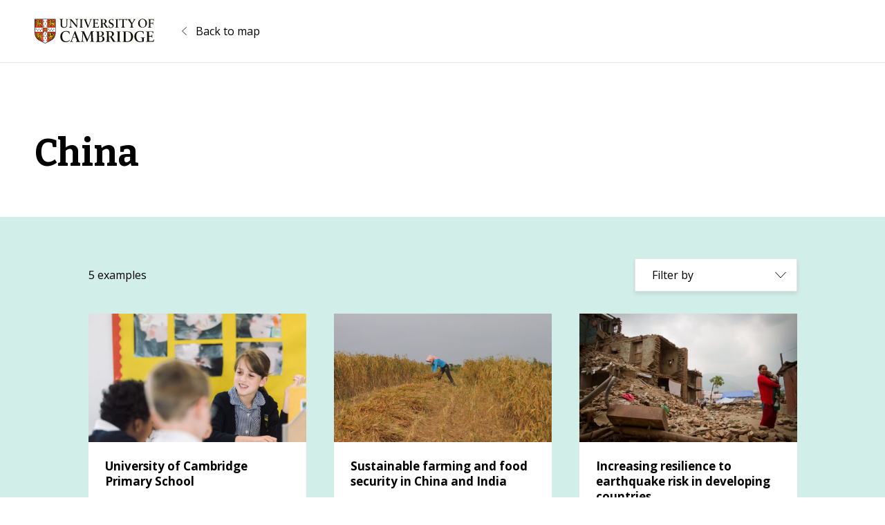

--- FILE ---
content_type: text/css
request_url: https://impactmap.cam.ac.uk/wp-content/themes/uoc-impact-map/dist/css/site.css?ver=1.0.0
body_size: 46367
content:
@import url("https://fonts.googleapis.com/css2?family=Bitter:wght@700&family=Open+Sans:ital,wght@0,400;0,700;1,400;1,700&display=swap");
/*! modern-normalize v1.1.0 | MIT License | https://github.com/sindresorhus/modern-normalize */*,:after,:before{box-sizing:border-box}html{-webkit-text-size-adjust:100%;line-height:1.15;-moz-tab-size:4;-o-tab-size:4;tab-size:4}body{font-family:system-ui,-apple-system,Segoe UI,Roboto,Helvetica,Arial,sans-serif,Apple Color Emoji,Segoe UI Emoji;margin:0}hr{color:inherit;height:0}abbr[title]{-webkit-text-decoration:underline dotted;text-decoration:underline dotted}b,strong{font-weight:bolder}code,kbd,pre,samp{font-family:ui-monospace,SFMono-Regular,Consolas,Liberation Mono,Menlo,monospace;font-size:1em}small{font-size:80%}sub,sup{font-size:75%;line-height:0;position:relative;vertical-align:baseline}sub{bottom:-.25em}sup{top:-.5em}table{border-color:inherit;text-indent:0}button,input,optgroup,select,textarea{font-family:inherit;font-size:100%;line-height:1.15;margin:0}button,select{text-transform:none}[type=button],[type=reset],[type=submit],button{-webkit-appearance:button}::-moz-focus-inner{border-style:none;padding:0}:-moz-focusring{outline:1px dotted ButtonText}:-moz-ui-invalid{box-shadow:none}legend{padding:0}progress{vertical-align:baseline}::-webkit-inner-spin-button,::-webkit-outer-spin-button{height:auto}[type=search]{-webkit-appearance:textfield;outline-offset:-2px}::-webkit-search-decoration{-webkit-appearance:none}::-webkit-file-upload-button{-webkit-appearance:button;font:inherit}summary{display:list-item}.dropdown-toggle{-webkit-appearance:none;-moz-appearance:none;appearance:none;background:none;border-radius:0;box-shadow:none;font-size:inherit;line-height:normal;margin:0;padding:0;text-align:left}
/*! Flickity v2.2.2
https://flickity.metafizzy.co
---------------------------------------------- */.flickity-enabled{position:relative}.flickity-enabled:focus{outline:none}.flickity-viewport{height:100%;overflow:hidden;position:relative}.flickity-slider{height:100%;position:absolute;width:100%}.flickity-enabled.is-draggable{-webkit-tap-highlight-color:transparent;-webkit-user-select:none;-moz-user-select:none;-ms-user-select:none;user-select:none}.flickity-enabled.is-draggable .flickity-viewport{cursor:move;cursor:-webkit-grab;cursor:grab}.flickity-enabled.is-draggable .flickity-viewport.is-pointer-down{cursor:-webkit-grabbing;cursor:grabbing}.flickity-button{background:hsla(0,0%,100%,.75);border:none;color:#333;position:absolute}.flickity-button:hover{background:#fff;cursor:pointer}.flickity-button:focus{box-shadow:0 0 0 5px #19f;outline:none}.flickity-button:active{opacity:.6}.flickity-button:disabled{cursor:auto;opacity:.3;pointer-events:none}.flickity-button-icon{fill:currentColor}.flickity-prev-next-button{border-radius:50%;height:44px;top:50%;transform:translateY(-50%);width:44px}.flickity-prev-next-button.previous{left:10px}.flickity-prev-next-button.next{right:10px}.flickity-rtl .flickity-prev-next-button.previous{left:auto;right:10px}.flickity-rtl .flickity-prev-next-button.next{left:10px;right:auto}.flickity-prev-next-button .flickity-button-icon{height:60%;left:20%;position:absolute;top:20%;width:60%}.flickity-page-dots{bottom:-25px;line-height:1;list-style:none;margin:0;padding:0;position:absolute;text-align:center;width:100%}.flickity-rtl .flickity-page-dots{direction:rtl}.flickity-page-dots .dot{background:#333;border-radius:50%;cursor:pointer;display:inline-block;height:10px;margin:0 8px;opacity:.25;width:10px}.flickity-page-dots .dot.is-selected{opacity:1}body{background-color:#fefffe;color:#000;font-family:Open Sans,sans-serif;font-size:16px;line-height:1.5}body h1,body h2,body h3,body h4,body h5,body h6{font-size:inherit;font-weight:700;line-height:1.33;margin-bottom:16px}body h1{font-family:Bitter;font-size:28px}body h2{font-size:24px}body h3{font-size:22px}body h4{font-size:20px}body h5{font-size:18px}body h6{font-size:16px}@media (min-width:768px){body h1{font-size:36px}body h2{font-size:32px}body h3{font-size:26px}body h4{font-size:24px}body h5{font-size:20px}}body p:not(:only-child){margin-bottom:20px}body a{color:#681fb1;text-decoration:none}body a:hover{text-decoration:underline}body strong{font-weight:700}body em,body i{font-style:italic}.has-cam-magenta-color{color:#681fb1!important}.has-cam-light-blue-color{color:#d1eee9!important}.has-black-color{color:"#000"!important}.has-white-color{color:#fefffe!important}.has-cam-magenta-background-color{background-color:#681fb1!important}.has-cam-light-blue-background-color{background-color:#d1eee9!important}.has-black-background-color{background-color:"#000"!important}.has-white-background-color{background-color:#fefffe!important}.has-small-font-size{font-size:13px}.has-normal-font-size,.has-regular-font-size{font-size:16px}.has-large-font-size{font-size:20px}.wp-block-embed,.wp-block-image,figure{margin-bottom:20px}.wp-block-embed figcaption,.wp-block-image figcaption,figure figcaption{display:block;font-size:13px;margin:0;padding:4px 0}.wp-block-quote{border-left:4px solid #681fb1;margin-bottom:20px;padding-left:20px}.wp-block-quote p{font-style:normal;margin:0 0 12px}.wp-block-quote cite{font-style:normal;line-height:1.25}.wp-block-quote.is-style-large p{font-size:18px;font-style:normal}.wp-block-quote.has-text-align-right{border-left:none;border-right:4px solid #681fb1;padding-left:0;padding-right:20px}.wp-block-quote.has-text-align-center{border-color:rgba(0,0,0,.1);border-style:solid none;border-width:1px;padding:20px 0}.dropdown{position:relative}.dropdown-toggle{background-color:#fefffe;border:1px solid rgba(0,0,0,.1);box-shadow:0 3px 6px 0 rgba(0,0,0,.1);cursor:pointer;display:block;padding:12px 24px;width:100%}.dropdown-toggle:after{background:url(../../assets/icons/arrow-vertical.svg) 0 100% no-repeat;background-size:100% 200%;content:"";display:block;height:10px;margin-top:-5px;position:absolute;right:16px;top:50%;width:16px}.dropdown-toggle[aria-expanded=true]:after{background-position:0 0}.dropdown-menu{background-clip:padding-box;background-color:#fefffe;border:1px solid rgba(0,0,0,.1);box-shadow:0 3px 6px 0 rgba(0,0,0,.1);display:none;margin:0;max-height:400px;overflow:auto;position:absolute;text-align:left;width:100%;z-index:999}.dropdown-menu.show{display:block}.btn,.wp-block-button__link{background-color:#681fb1;border:0;border-radius:0;color:#fff;cursor:pointer;display:inline-block;font-size:16px;font-weight:700;line-height:1.5;padding:13px 24px;position:relative;text-align:center;z-index:1}.btn:hover,.wp-block-button__link:hover{text-decoration:none}.is-style-outline>.wp-block-button__link,.wp-block-button__link.is-style-outline{border:0}.btn-back{background:url(../../assets/icons/arrow-left.svg) 0 no-repeat;background-size:7px auto;color:inherit;display:inline-block;padding-left:20px}.btn-back:hover{text-decoration:underline}
/*!
 * Bootstrap Grid v5.0.1 (https://getbootstrap.com/)
 * Copyright 2011-2021 The Bootstrap Authors
 * Copyright 2011-2021 Twitter, Inc.
 * Licensed under MIT (https://github.com/twbs/bootstrap/blob/main/LICENSE)
 */.container,.container-fluid,.container-sm,.container-xl{margin-left:auto;margin-right:auto;padding-left:var(--bs-gutter-x,20px);padding-right:var(--bs-gutter-x,20px);width:100%}@media (min-width:576px){.container,.container-sm{max-width:100%}}@media (min-width:1200px){.container,.container-lg,.container-md,.container-sm,.container-xl{max-width:1440px}}.row{--bs-gutter-x:40px;--bs-gutter-y:0;display:flex;flex-wrap:wrap;margin-left:calc(var(--bs-gutter-x)/-2);margin-right:calc(var(--bs-gutter-x)/-2);margin-top:calc(var(--bs-gutter-y)*-1)}.row>*{box-sizing:border-box;flex-shrink:0;margin-top:var(--bs-gutter-y);max-width:100%;padding-left:calc(var(--bs-gutter-x)/2);padding-right:calc(var(--bs-gutter-x)/2);width:100%}.col{flex:1 0 0%}.row-cols-auto>*{flex:0 0 auto;width:auto}.row-cols-1>*{flex:0 0 auto;width:100%}.row-cols-2>*{flex:0 0 auto;width:50%}.row-cols-3>*{flex:0 0 auto;width:33.3333333333%}.row-cols-4>*{flex:0 0 auto;width:25%}.row-cols-5>*{flex:0 0 auto;width:20%}.row-cols-6>*{flex:0 0 auto;width:16.6666666667%}.col-auto{flex:0 0 auto;width:auto}.col-1{flex:0 0 auto;width:8.3333333333%}.col-2{flex:0 0 auto;width:16.6666666667%}.col-3{flex:0 0 auto;width:25%}.col-4{flex:0 0 auto;width:33.3333333333%}.col-5{flex:0 0 auto;width:41.6666666667%}.col-6{flex:0 0 auto;width:50%}.col-7{flex:0 0 auto;width:58.3333333333%}.col-8{flex:0 0 auto;width:66.6666666667%}.col-9{flex:0 0 auto;width:75%}.col-10{flex:0 0 auto;width:83.3333333333%}.col-11{flex:0 0 auto;width:91.6666666667%}.col-12{flex:0 0 auto;width:100%}.offset-1{margin-left:8.3333333333%}.offset-2{margin-left:16.6666666667%}.offset-3{margin-left:25%}.offset-4{margin-left:33.3333333333%}.offset-5{margin-left:41.6666666667%}.offset-6{margin-left:50%}.offset-7{margin-left:58.3333333333%}.offset-8{margin-left:66.6666666667%}.offset-9{margin-left:75%}.offset-10{margin-left:83.3333333333%}.offset-11{margin-left:91.6666666667%}.g-0,.gx-0{--bs-gutter-x:0}.g-0,.gy-0{--bs-gutter-y:0}.g-1,.gx-1{--bs-gutter-x:0.25rem}.g-1,.gy-1{--bs-gutter-y:0.25rem}.g-2,.gx-2{--bs-gutter-x:0.5rem}.g-2,.gy-2{--bs-gutter-y:0.5rem}.g-3,.gx-3{--bs-gutter-x:1rem}.g-3,.gy-3{--bs-gutter-y:1rem}.g-4,.gx-4{--bs-gutter-x:1.5rem}.g-4,.gy-4{--bs-gutter-y:1.5rem}.g-5,.gx-5{--bs-gutter-x:3rem}.g-5,.gy-5{--bs-gutter-y:3rem}@media (min-width:576px){.col-sm{flex:1 0 0%}.row-cols-sm-auto>*{flex:0 0 auto;width:auto}.row-cols-sm-1>*{flex:0 0 auto;width:100%}.row-cols-sm-2>*{flex:0 0 auto;width:50%}.row-cols-sm-3>*{flex:0 0 auto;width:33.3333333333%}.row-cols-sm-4>*{flex:0 0 auto;width:25%}.row-cols-sm-5>*{flex:0 0 auto;width:20%}.row-cols-sm-6>*{flex:0 0 auto;width:16.6666666667%}.col-sm-auto{flex:0 0 auto;width:auto}.col-sm-1{flex:0 0 auto;width:8.3333333333%}.col-sm-2{flex:0 0 auto;width:16.6666666667%}.col-sm-3{flex:0 0 auto;width:25%}.col-sm-4{flex:0 0 auto;width:33.3333333333%}.col-sm-5{flex:0 0 auto;width:41.6666666667%}.col-sm-6{flex:0 0 auto;width:50%}.col-sm-7{flex:0 0 auto;width:58.3333333333%}.col-sm-8{flex:0 0 auto;width:66.6666666667%}.col-sm-9{flex:0 0 auto;width:75%}.col-sm-10{flex:0 0 auto;width:83.3333333333%}.col-sm-11{flex:0 0 auto;width:91.6666666667%}.col-sm-12{flex:0 0 auto;width:100%}.offset-sm-0{margin-left:0}.offset-sm-1{margin-left:8.3333333333%}.offset-sm-2{margin-left:16.6666666667%}.offset-sm-3{margin-left:25%}.offset-sm-4{margin-left:33.3333333333%}.offset-sm-5{margin-left:41.6666666667%}.offset-sm-6{margin-left:50%}.offset-sm-7{margin-left:58.3333333333%}.offset-sm-8{margin-left:66.6666666667%}.offset-sm-9{margin-left:75%}.offset-sm-10{margin-left:83.3333333333%}.offset-sm-11{margin-left:91.6666666667%}.g-sm-0,.gx-sm-0{--bs-gutter-x:0}.g-sm-0,.gy-sm-0{--bs-gutter-y:0}.g-sm-1,.gx-sm-1{--bs-gutter-x:0.25rem}.g-sm-1,.gy-sm-1{--bs-gutter-y:0.25rem}.g-sm-2,.gx-sm-2{--bs-gutter-x:0.5rem}.g-sm-2,.gy-sm-2{--bs-gutter-y:0.5rem}.g-sm-3,.gx-sm-3{--bs-gutter-x:1rem}.g-sm-3,.gy-sm-3{--bs-gutter-y:1rem}.g-sm-4,.gx-sm-4{--bs-gutter-x:1.5rem}.g-sm-4,.gy-sm-4{--bs-gutter-y:1.5rem}.g-sm-5,.gx-sm-5{--bs-gutter-x:3rem}.g-sm-5,.gy-sm-5{--bs-gutter-y:3rem}}@media (min-width:768px){.col-md{flex:1 0 0%}.row-cols-md-auto>*{flex:0 0 auto;width:auto}.row-cols-md-1>*{flex:0 0 auto;width:100%}.row-cols-md-2>*{flex:0 0 auto;width:50%}.row-cols-md-3>*{flex:0 0 auto;width:33.3333333333%}.row-cols-md-4>*{flex:0 0 auto;width:25%}.row-cols-md-5>*{flex:0 0 auto;width:20%}.row-cols-md-6>*{flex:0 0 auto;width:16.6666666667%}.col-md-auto{flex:0 0 auto;width:auto}.col-md-1{flex:0 0 auto;width:8.3333333333%}.col-md-2{flex:0 0 auto;width:16.6666666667%}.col-md-3{flex:0 0 auto;width:25%}.col-md-4{flex:0 0 auto;width:33.3333333333%}.col-md-5{flex:0 0 auto;width:41.6666666667%}.col-md-6{flex:0 0 auto;width:50%}.col-md-7{flex:0 0 auto;width:58.3333333333%}.col-md-8{flex:0 0 auto;width:66.6666666667%}.col-md-9{flex:0 0 auto;width:75%}.col-md-10{flex:0 0 auto;width:83.3333333333%}.col-md-11{flex:0 0 auto;width:91.6666666667%}.col-md-12{flex:0 0 auto;width:100%}.offset-md-0{margin-left:0}.offset-md-1{margin-left:8.3333333333%}.offset-md-2{margin-left:16.6666666667%}.offset-md-3{margin-left:25%}.offset-md-4{margin-left:33.3333333333%}.offset-md-5{margin-left:41.6666666667%}.offset-md-6{margin-left:50%}.offset-md-7{margin-left:58.3333333333%}.offset-md-8{margin-left:66.6666666667%}.offset-md-9{margin-left:75%}.offset-md-10{margin-left:83.3333333333%}.offset-md-11{margin-left:91.6666666667%}.g-md-0,.gx-md-0{--bs-gutter-x:0}.g-md-0,.gy-md-0{--bs-gutter-y:0}.g-md-1,.gx-md-1{--bs-gutter-x:0.25rem}.g-md-1,.gy-md-1{--bs-gutter-y:0.25rem}.g-md-2,.gx-md-2{--bs-gutter-x:0.5rem}.g-md-2,.gy-md-2{--bs-gutter-y:0.5rem}.g-md-3,.gx-md-3{--bs-gutter-x:1rem}.g-md-3,.gy-md-3{--bs-gutter-y:1rem}.g-md-4,.gx-md-4{--bs-gutter-x:1.5rem}.g-md-4,.gy-md-4{--bs-gutter-y:1.5rem}.g-md-5,.gx-md-5{--bs-gutter-x:3rem}.g-md-5,.gy-md-5{--bs-gutter-y:3rem}}@media (min-width:992px){.col-lg{flex:1 0 0%}.row-cols-lg-auto>*{flex:0 0 auto;width:auto}.row-cols-lg-1>*{flex:0 0 auto;width:100%}.row-cols-lg-2>*{flex:0 0 auto;width:50%}.row-cols-lg-3>*{flex:0 0 auto;width:33.3333333333%}.row-cols-lg-4>*{flex:0 0 auto;width:25%}.row-cols-lg-5>*{flex:0 0 auto;width:20%}.row-cols-lg-6>*{flex:0 0 auto;width:16.6666666667%}.col-lg-auto{flex:0 0 auto;width:auto}.col-lg-1{flex:0 0 auto;width:8.3333333333%}.col-lg-2{flex:0 0 auto;width:16.6666666667%}.col-lg-3{flex:0 0 auto;width:25%}.col-lg-4{flex:0 0 auto;width:33.3333333333%}.col-lg-5{flex:0 0 auto;width:41.6666666667%}.col-lg-6{flex:0 0 auto;width:50%}.col-lg-7{flex:0 0 auto;width:58.3333333333%}.col-lg-8{flex:0 0 auto;width:66.6666666667%}.col-lg-9{flex:0 0 auto;width:75%}.col-lg-10{flex:0 0 auto;width:83.3333333333%}.col-lg-11{flex:0 0 auto;width:91.6666666667%}.col-lg-12{flex:0 0 auto;width:100%}.offset-lg-0{margin-left:0}.offset-lg-1{margin-left:8.3333333333%}.offset-lg-2{margin-left:16.6666666667%}.offset-lg-3{margin-left:25%}.offset-lg-4{margin-left:33.3333333333%}.offset-lg-5{margin-left:41.6666666667%}.offset-lg-6{margin-left:50%}.offset-lg-7{margin-left:58.3333333333%}.offset-lg-8{margin-left:66.6666666667%}.offset-lg-9{margin-left:75%}.offset-lg-10{margin-left:83.3333333333%}.offset-lg-11{margin-left:91.6666666667%}.g-lg-0,.gx-lg-0{--bs-gutter-x:0}.g-lg-0,.gy-lg-0{--bs-gutter-y:0}.g-lg-1,.gx-lg-1{--bs-gutter-x:0.25rem}.g-lg-1,.gy-lg-1{--bs-gutter-y:0.25rem}.g-lg-2,.gx-lg-2{--bs-gutter-x:0.5rem}.g-lg-2,.gy-lg-2{--bs-gutter-y:0.5rem}.g-lg-3,.gx-lg-3{--bs-gutter-x:1rem}.g-lg-3,.gy-lg-3{--bs-gutter-y:1rem}.g-lg-4,.gx-lg-4{--bs-gutter-x:1.5rem}.g-lg-4,.gy-lg-4{--bs-gutter-y:1.5rem}.g-lg-5,.gx-lg-5{--bs-gutter-x:3rem}.g-lg-5,.gy-lg-5{--bs-gutter-y:3rem}}@media (min-width:1200px){.col-xl{flex:1 0 0%}.row-cols-xl-auto>*{flex:0 0 auto;width:auto}.row-cols-xl-1>*{flex:0 0 auto;width:100%}.row-cols-xl-2>*{flex:0 0 auto;width:50%}.row-cols-xl-3>*{flex:0 0 auto;width:33.3333333333%}.row-cols-xl-4>*{flex:0 0 auto;width:25%}.row-cols-xl-5>*{flex:0 0 auto;width:20%}.row-cols-xl-6>*{flex:0 0 auto;width:16.6666666667%}.col-xl-auto{flex:0 0 auto;width:auto}.col-xl-1{flex:0 0 auto;width:8.3333333333%}.col-xl-2{flex:0 0 auto;width:16.6666666667%}.col-xl-3{flex:0 0 auto;width:25%}.col-xl-4{flex:0 0 auto;width:33.3333333333%}.col-xl-5{flex:0 0 auto;width:41.6666666667%}.col-xl-6{flex:0 0 auto;width:50%}.col-xl-7{flex:0 0 auto;width:58.3333333333%}.col-xl-8{flex:0 0 auto;width:66.6666666667%}.col-xl-9{flex:0 0 auto;width:75%}.col-xl-10{flex:0 0 auto;width:83.3333333333%}.col-xl-11{flex:0 0 auto;width:91.6666666667%}.col-xl-12{flex:0 0 auto;width:100%}.offset-xl-0{margin-left:0}.offset-xl-1{margin-left:8.3333333333%}.offset-xl-2{margin-left:16.6666666667%}.offset-xl-3{margin-left:25%}.offset-xl-4{margin-left:33.3333333333%}.offset-xl-5{margin-left:41.6666666667%}.offset-xl-6{margin-left:50%}.offset-xl-7{margin-left:58.3333333333%}.offset-xl-8{margin-left:66.6666666667%}.offset-xl-9{margin-left:75%}.offset-xl-10{margin-left:83.3333333333%}.offset-xl-11{margin-left:91.6666666667%}.g-xl-0,.gx-xl-0{--bs-gutter-x:0}.g-xl-0,.gy-xl-0{--bs-gutter-y:0}.g-xl-1,.gx-xl-1{--bs-gutter-x:0.25rem}.g-xl-1,.gy-xl-1{--bs-gutter-y:0.25rem}.g-xl-2,.gx-xl-2{--bs-gutter-x:0.5rem}.g-xl-2,.gy-xl-2{--bs-gutter-y:0.5rem}.g-xl-3,.gx-xl-3{--bs-gutter-x:1rem}.g-xl-3,.gy-xl-3{--bs-gutter-y:1rem}.g-xl-4,.gx-xl-4{--bs-gutter-x:1.5rem}.g-xl-4,.gy-xl-4{--bs-gutter-y:1.5rem}.g-xl-5,.gx-xl-5{--bs-gutter-x:3rem}.g-xl-5,.gy-xl-5{--bs-gutter-y:3rem}}.d-inline{display:inline!important}.d-inline-block{display:inline-block!important}.d-block{display:block!important}.d-grid{display:grid!important}.d-table{display:table!important}.d-table-row{display:table-row!important}.d-table-cell{display:table-cell!important}.d-flex{display:flex!important}.d-inline-flex{display:inline-flex!important}.d-none{display:none!important}.flex-fill{flex:1 1 auto!important}.flex-row{flex-direction:row!important}.flex-column{flex-direction:column!important}.flex-row-reverse{flex-direction:row-reverse!important}.flex-column-reverse{flex-direction:column-reverse!important}.flex-grow-0{flex-grow:0!important}.flex-grow-1{flex-grow:1!important}.flex-shrink-0{flex-shrink:0!important}.flex-shrink-1{flex-shrink:1!important}.flex-wrap{flex-wrap:wrap!important}.flex-nowrap{flex-wrap:nowrap!important}.flex-wrap-reverse{flex-wrap:wrap-reverse!important}.justify-content-start{justify-content:flex-start!important}.justify-content-end{justify-content:flex-end!important}.justify-content-center{justify-content:center!important}.justify-content-between{justify-content:space-between!important}.justify-content-around{justify-content:space-around!important}.justify-content-evenly{justify-content:space-evenly!important}.align-items-start{align-items:flex-start!important}.align-items-end{align-items:flex-end!important}.align-items-center{align-items:center!important}.align-items-baseline{align-items:baseline!important}.align-items-stretch{align-items:stretch!important}.align-content-start{align-content:flex-start!important}.align-content-end{align-content:flex-end!important}.align-content-center{align-content:center!important}.align-content-between{align-content:space-between!important}.align-content-around{align-content:space-around!important}.align-content-stretch{align-content:stretch!important}.align-self-auto{align-self:auto!important}.align-self-start{align-self:flex-start!important}.align-self-end{align-self:flex-end!important}.align-self-center{align-self:center!important}.align-self-baseline{align-self:baseline!important}.align-self-stretch{align-self:stretch!important}.order-first{order:-1!important}.order-0{order:0!important}.order-1{order:1!important}.order-2{order:2!important}.order-3{order:3!important}.order-4{order:4!important}.order-5{order:5!important}.order-last{order:6!important}.m-0{margin:0!important}.m-1{margin:.25rem!important}.m-2{margin:.5rem!important}.m-3{margin:1rem!important}.m-4{margin:1.5rem!important}.m-5{margin:3rem!important}.m-auto{margin:auto!important}.mx-0{margin-left:0!important;margin-right:0!important}.mx-1{margin-left:.25rem!important;margin-right:.25rem!important}.mx-2{margin-left:.5rem!important;margin-right:.5rem!important}.mx-3{margin-left:1rem!important;margin-right:1rem!important}.mx-4{margin-left:1.5rem!important;margin-right:1.5rem!important}.mx-5{margin-left:3rem!important;margin-right:3rem!important}.mx-auto{margin-left:auto!important;margin-right:auto!important}.my-0{margin-bottom:0!important;margin-top:0!important}.my-1{margin-bottom:.25rem!important;margin-top:.25rem!important}.my-2{margin-bottom:.5rem!important;margin-top:.5rem!important}.my-3{margin-bottom:1rem!important;margin-top:1rem!important}.my-4{margin-bottom:1.5rem!important;margin-top:1.5rem!important}.my-5{margin-bottom:3rem!important;margin-top:3rem!important}.my-auto{margin-bottom:auto!important;margin-top:auto!important}.mt-0{margin-top:0!important}.mt-1{margin-top:.25rem!important}.mt-2{margin-top:.5rem!important}.mt-3{margin-top:1rem!important}.mt-4{margin-top:1.5rem!important}.mt-5{margin-top:3rem!important}.mt-auto{margin-top:auto!important}.me-0{margin-right:0!important}.me-1{margin-right:.25rem!important}.me-2{margin-right:.5rem!important}.me-3{margin-right:1rem!important}.me-4{margin-right:1.5rem!important}.me-5{margin-right:3rem!important}.me-auto{margin-right:auto!important}.mb-0{margin-bottom:0!important}.mb-1{margin-bottom:.25rem!important}.mb-2{margin-bottom:.5rem!important}.mb-3{margin-bottom:1rem!important}.mb-4{margin-bottom:1.5rem!important}.mb-5{margin-bottom:3rem!important}.mb-auto{margin-bottom:auto!important}.ms-0{margin-left:0!important}.ms-1{margin-left:.25rem!important}.ms-2{margin-left:.5rem!important}.ms-3{margin-left:1rem!important}.ms-4{margin-left:1.5rem!important}.ms-5{margin-left:3rem!important}.ms-auto{margin-left:auto!important}.p-0{padding:0!important}.p-1{padding:.25rem!important}.p-2{padding:.5rem!important}.p-3{padding:1rem!important}.p-4{padding:1.5rem!important}.p-5{padding:3rem!important}.px-0{padding-left:0!important;padding-right:0!important}.px-1{padding-left:.25rem!important;padding-right:.25rem!important}.px-2{padding-left:.5rem!important;padding-right:.5rem!important}.px-3{padding-left:1rem!important;padding-right:1rem!important}.px-4{padding-left:1.5rem!important;padding-right:1.5rem!important}.px-5{padding-left:3rem!important;padding-right:3rem!important}.py-0{padding-bottom:0!important;padding-top:0!important}.py-1{padding-bottom:.25rem!important;padding-top:.25rem!important}.py-2{padding-bottom:.5rem!important;padding-top:.5rem!important}.py-3{padding-bottom:1rem!important;padding-top:1rem!important}.py-4{padding-bottom:1.5rem!important;padding-top:1.5rem!important}.py-5{padding-bottom:3rem!important;padding-top:3rem!important}.pt-0{padding-top:0!important}.pt-1{padding-top:.25rem!important}.pt-2{padding-top:.5rem!important}.pt-3{padding-top:1rem!important}.pt-4{padding-top:1.5rem!important}.pt-5{padding-top:3rem!important}.pe-0{padding-right:0!important}.pe-1{padding-right:.25rem!important}.pe-2{padding-right:.5rem!important}.pe-3{padding-right:1rem!important}.pe-4{padding-right:1.5rem!important}.pe-5{padding-right:3rem!important}.pb-0{padding-bottom:0!important}.pb-1{padding-bottom:.25rem!important}.pb-2{padding-bottom:.5rem!important}.pb-3{padding-bottom:1rem!important}.pb-4{padding-bottom:1.5rem!important}.pb-5{padding-bottom:3rem!important}.ps-0{padding-left:0!important}.ps-1{padding-left:.25rem!important}.ps-2{padding-left:.5rem!important}.ps-3{padding-left:1rem!important}.ps-4{padding-left:1.5rem!important}.ps-5{padding-left:3rem!important}@media (min-width:576px){.d-sm-inline{display:inline!important}.d-sm-inline-block{display:inline-block!important}.d-sm-block{display:block!important}.d-sm-grid{display:grid!important}.d-sm-table{display:table!important}.d-sm-table-row{display:table-row!important}.d-sm-table-cell{display:table-cell!important}.d-sm-flex{display:flex!important}.d-sm-inline-flex{display:inline-flex!important}.d-sm-none{display:none!important}.flex-sm-fill{flex:1 1 auto!important}.flex-sm-row{flex-direction:row!important}.flex-sm-column{flex-direction:column!important}.flex-sm-row-reverse{flex-direction:row-reverse!important}.flex-sm-column-reverse{flex-direction:column-reverse!important}.flex-sm-grow-0{flex-grow:0!important}.flex-sm-grow-1{flex-grow:1!important}.flex-sm-shrink-0{flex-shrink:0!important}.flex-sm-shrink-1{flex-shrink:1!important}.flex-sm-wrap{flex-wrap:wrap!important}.flex-sm-nowrap{flex-wrap:nowrap!important}.flex-sm-wrap-reverse{flex-wrap:wrap-reverse!important}.justify-content-sm-start{justify-content:flex-start!important}.justify-content-sm-end{justify-content:flex-end!important}.justify-content-sm-center{justify-content:center!important}.justify-content-sm-between{justify-content:space-between!important}.justify-content-sm-around{justify-content:space-around!important}.justify-content-sm-evenly{justify-content:space-evenly!important}.align-items-sm-start{align-items:flex-start!important}.align-items-sm-end{align-items:flex-end!important}.align-items-sm-center{align-items:center!important}.align-items-sm-baseline{align-items:baseline!important}.align-items-sm-stretch{align-items:stretch!important}.align-content-sm-start{align-content:flex-start!important}.align-content-sm-end{align-content:flex-end!important}.align-content-sm-center{align-content:center!important}.align-content-sm-between{align-content:space-between!important}.align-content-sm-around{align-content:space-around!important}.align-content-sm-stretch{align-content:stretch!important}.align-self-sm-auto{align-self:auto!important}.align-self-sm-start{align-self:flex-start!important}.align-self-sm-end{align-self:flex-end!important}.align-self-sm-center{align-self:center!important}.align-self-sm-baseline{align-self:baseline!important}.align-self-sm-stretch{align-self:stretch!important}.order-sm-first{order:-1!important}.order-sm-0{order:0!important}.order-sm-1{order:1!important}.order-sm-2{order:2!important}.order-sm-3{order:3!important}.order-sm-4{order:4!important}.order-sm-5{order:5!important}.order-sm-last{order:6!important}.m-sm-0{margin:0!important}.m-sm-1{margin:.25rem!important}.m-sm-2{margin:.5rem!important}.m-sm-3{margin:1rem!important}.m-sm-4{margin:1.5rem!important}.m-sm-5{margin:3rem!important}.m-sm-auto{margin:auto!important}.mx-sm-0{margin-left:0!important;margin-right:0!important}.mx-sm-1{margin-left:.25rem!important;margin-right:.25rem!important}.mx-sm-2{margin-left:.5rem!important;margin-right:.5rem!important}.mx-sm-3{margin-left:1rem!important;margin-right:1rem!important}.mx-sm-4{margin-left:1.5rem!important;margin-right:1.5rem!important}.mx-sm-5{margin-left:3rem!important;margin-right:3rem!important}.mx-sm-auto{margin-left:auto!important;margin-right:auto!important}.my-sm-0{margin-bottom:0!important;margin-top:0!important}.my-sm-1{margin-bottom:.25rem!important;margin-top:.25rem!important}.my-sm-2{margin-bottom:.5rem!important;margin-top:.5rem!important}.my-sm-3{margin-bottom:1rem!important;margin-top:1rem!important}.my-sm-4{margin-bottom:1.5rem!important;margin-top:1.5rem!important}.my-sm-5{margin-bottom:3rem!important;margin-top:3rem!important}.my-sm-auto{margin-bottom:auto!important;margin-top:auto!important}.mt-sm-0{margin-top:0!important}.mt-sm-1{margin-top:.25rem!important}.mt-sm-2{margin-top:.5rem!important}.mt-sm-3{margin-top:1rem!important}.mt-sm-4{margin-top:1.5rem!important}.mt-sm-5{margin-top:3rem!important}.mt-sm-auto{margin-top:auto!important}.me-sm-0{margin-right:0!important}.me-sm-1{margin-right:.25rem!important}.me-sm-2{margin-right:.5rem!important}.me-sm-3{margin-right:1rem!important}.me-sm-4{margin-right:1.5rem!important}.me-sm-5{margin-right:3rem!important}.me-sm-auto{margin-right:auto!important}.mb-sm-0{margin-bottom:0!important}.mb-sm-1{margin-bottom:.25rem!important}.mb-sm-2{margin-bottom:.5rem!important}.mb-sm-3{margin-bottom:1rem!important}.mb-sm-4{margin-bottom:1.5rem!important}.mb-sm-5{margin-bottom:3rem!important}.mb-sm-auto{margin-bottom:auto!important}.ms-sm-0{margin-left:0!important}.ms-sm-1{margin-left:.25rem!important}.ms-sm-2{margin-left:.5rem!important}.ms-sm-3{margin-left:1rem!important}.ms-sm-4{margin-left:1.5rem!important}.ms-sm-5{margin-left:3rem!important}.ms-sm-auto{margin-left:auto!important}.p-sm-0{padding:0!important}.p-sm-1{padding:.25rem!important}.p-sm-2{padding:.5rem!important}.p-sm-3{padding:1rem!important}.p-sm-4{padding:1.5rem!important}.p-sm-5{padding:3rem!important}.px-sm-0{padding-left:0!important;padding-right:0!important}.px-sm-1{padding-left:.25rem!important;padding-right:.25rem!important}.px-sm-2{padding-left:.5rem!important;padding-right:.5rem!important}.px-sm-3{padding-left:1rem!important;padding-right:1rem!important}.px-sm-4{padding-left:1.5rem!important;padding-right:1.5rem!important}.px-sm-5{padding-left:3rem!important;padding-right:3rem!important}.py-sm-0{padding-bottom:0!important;padding-top:0!important}.py-sm-1{padding-bottom:.25rem!important;padding-top:.25rem!important}.py-sm-2{padding-bottom:.5rem!important;padding-top:.5rem!important}.py-sm-3{padding-bottom:1rem!important;padding-top:1rem!important}.py-sm-4{padding-bottom:1.5rem!important;padding-top:1.5rem!important}.py-sm-5{padding-bottom:3rem!important;padding-top:3rem!important}.pt-sm-0{padding-top:0!important}.pt-sm-1{padding-top:.25rem!important}.pt-sm-2{padding-top:.5rem!important}.pt-sm-3{padding-top:1rem!important}.pt-sm-4{padding-top:1.5rem!important}.pt-sm-5{padding-top:3rem!important}.pe-sm-0{padding-right:0!important}.pe-sm-1{padding-right:.25rem!important}.pe-sm-2{padding-right:.5rem!important}.pe-sm-3{padding-right:1rem!important}.pe-sm-4{padding-right:1.5rem!important}.pe-sm-5{padding-right:3rem!important}.pb-sm-0{padding-bottom:0!important}.pb-sm-1{padding-bottom:.25rem!important}.pb-sm-2{padding-bottom:.5rem!important}.pb-sm-3{padding-bottom:1rem!important}.pb-sm-4{padding-bottom:1.5rem!important}.pb-sm-5{padding-bottom:3rem!important}.ps-sm-0{padding-left:0!important}.ps-sm-1{padding-left:.25rem!important}.ps-sm-2{padding-left:.5rem!important}.ps-sm-3{padding-left:1rem!important}.ps-sm-4{padding-left:1.5rem!important}.ps-sm-5{padding-left:3rem!important}}@media (min-width:768px){.d-md-inline{display:inline!important}.d-md-inline-block{display:inline-block!important}.d-md-block{display:block!important}.d-md-grid{display:grid!important}.d-md-table{display:table!important}.d-md-table-row{display:table-row!important}.d-md-table-cell{display:table-cell!important}.d-md-flex{display:flex!important}.d-md-inline-flex{display:inline-flex!important}.d-md-none{display:none!important}.flex-md-fill{flex:1 1 auto!important}.flex-md-row{flex-direction:row!important}.flex-md-column{flex-direction:column!important}.flex-md-row-reverse{flex-direction:row-reverse!important}.flex-md-column-reverse{flex-direction:column-reverse!important}.flex-md-grow-0{flex-grow:0!important}.flex-md-grow-1{flex-grow:1!important}.flex-md-shrink-0{flex-shrink:0!important}.flex-md-shrink-1{flex-shrink:1!important}.flex-md-wrap{flex-wrap:wrap!important}.flex-md-nowrap{flex-wrap:nowrap!important}.flex-md-wrap-reverse{flex-wrap:wrap-reverse!important}.justify-content-md-start{justify-content:flex-start!important}.justify-content-md-end{justify-content:flex-end!important}.justify-content-md-center{justify-content:center!important}.justify-content-md-between{justify-content:space-between!important}.justify-content-md-around{justify-content:space-around!important}.justify-content-md-evenly{justify-content:space-evenly!important}.align-items-md-start{align-items:flex-start!important}.align-items-md-end{align-items:flex-end!important}.align-items-md-center{align-items:center!important}.align-items-md-baseline{align-items:baseline!important}.align-items-md-stretch{align-items:stretch!important}.align-content-md-start{align-content:flex-start!important}.align-content-md-end{align-content:flex-end!important}.align-content-md-center{align-content:center!important}.align-content-md-between{align-content:space-between!important}.align-content-md-around{align-content:space-around!important}.align-content-md-stretch{align-content:stretch!important}.align-self-md-auto{align-self:auto!important}.align-self-md-start{align-self:flex-start!important}.align-self-md-end{align-self:flex-end!important}.align-self-md-center{align-self:center!important}.align-self-md-baseline{align-self:baseline!important}.align-self-md-stretch{align-self:stretch!important}.order-md-first{order:-1!important}.order-md-0{order:0!important}.order-md-1{order:1!important}.order-md-2{order:2!important}.order-md-3{order:3!important}.order-md-4{order:4!important}.order-md-5{order:5!important}.order-md-last{order:6!important}.m-md-0{margin:0!important}.m-md-1{margin:.25rem!important}.m-md-2{margin:.5rem!important}.m-md-3{margin:1rem!important}.m-md-4{margin:1.5rem!important}.m-md-5{margin:3rem!important}.m-md-auto{margin:auto!important}.mx-md-0{margin-left:0!important;margin-right:0!important}.mx-md-1{margin-left:.25rem!important;margin-right:.25rem!important}.mx-md-2{margin-left:.5rem!important;margin-right:.5rem!important}.mx-md-3{margin-left:1rem!important;margin-right:1rem!important}.mx-md-4{margin-left:1.5rem!important;margin-right:1.5rem!important}.mx-md-5{margin-left:3rem!important;margin-right:3rem!important}.mx-md-auto{margin-left:auto!important;margin-right:auto!important}.my-md-0{margin-bottom:0!important;margin-top:0!important}.my-md-1{margin-bottom:.25rem!important;margin-top:.25rem!important}.my-md-2{margin-bottom:.5rem!important;margin-top:.5rem!important}.my-md-3{margin-bottom:1rem!important;margin-top:1rem!important}.my-md-4{margin-bottom:1.5rem!important;margin-top:1.5rem!important}.my-md-5{margin-bottom:3rem!important;margin-top:3rem!important}.my-md-auto{margin-bottom:auto!important;margin-top:auto!important}.mt-md-0{margin-top:0!important}.mt-md-1{margin-top:.25rem!important}.mt-md-2{margin-top:.5rem!important}.mt-md-3{margin-top:1rem!important}.mt-md-4{margin-top:1.5rem!important}.mt-md-5{margin-top:3rem!important}.mt-md-auto{margin-top:auto!important}.me-md-0{margin-right:0!important}.me-md-1{margin-right:.25rem!important}.me-md-2{margin-right:.5rem!important}.me-md-3{margin-right:1rem!important}.me-md-4{margin-right:1.5rem!important}.me-md-5{margin-right:3rem!important}.me-md-auto{margin-right:auto!important}.mb-md-0{margin-bottom:0!important}.mb-md-1{margin-bottom:.25rem!important}.mb-md-2{margin-bottom:.5rem!important}.mb-md-3{margin-bottom:1rem!important}.mb-md-4{margin-bottom:1.5rem!important}.mb-md-5{margin-bottom:3rem!important}.mb-md-auto{margin-bottom:auto!important}.ms-md-0{margin-left:0!important}.ms-md-1{margin-left:.25rem!important}.ms-md-2{margin-left:.5rem!important}.ms-md-3{margin-left:1rem!important}.ms-md-4{margin-left:1.5rem!important}.ms-md-5{margin-left:3rem!important}.ms-md-auto{margin-left:auto!important}.p-md-0{padding:0!important}.p-md-1{padding:.25rem!important}.p-md-2{padding:.5rem!important}.p-md-3{padding:1rem!important}.p-md-4{padding:1.5rem!important}.p-md-5{padding:3rem!important}.px-md-0{padding-left:0!important;padding-right:0!important}.px-md-1{padding-left:.25rem!important;padding-right:.25rem!important}.px-md-2{padding-left:.5rem!important;padding-right:.5rem!important}.px-md-3{padding-left:1rem!important;padding-right:1rem!important}.px-md-4{padding-left:1.5rem!important;padding-right:1.5rem!important}.px-md-5{padding-left:3rem!important;padding-right:3rem!important}.py-md-0{padding-bottom:0!important;padding-top:0!important}.py-md-1{padding-bottom:.25rem!important;padding-top:.25rem!important}.py-md-2{padding-bottom:.5rem!important;padding-top:.5rem!important}.py-md-3{padding-bottom:1rem!important;padding-top:1rem!important}.py-md-4{padding-bottom:1.5rem!important;padding-top:1.5rem!important}.py-md-5{padding-bottom:3rem!important;padding-top:3rem!important}.pt-md-0{padding-top:0!important}.pt-md-1{padding-top:.25rem!important}.pt-md-2{padding-top:.5rem!important}.pt-md-3{padding-top:1rem!important}.pt-md-4{padding-top:1.5rem!important}.pt-md-5{padding-top:3rem!important}.pe-md-0{padding-right:0!important}.pe-md-1{padding-right:.25rem!important}.pe-md-2{padding-right:.5rem!important}.pe-md-3{padding-right:1rem!important}.pe-md-4{padding-right:1.5rem!important}.pe-md-5{padding-right:3rem!important}.pb-md-0{padding-bottom:0!important}.pb-md-1{padding-bottom:.25rem!important}.pb-md-2{padding-bottom:.5rem!important}.pb-md-3{padding-bottom:1rem!important}.pb-md-4{padding-bottom:1.5rem!important}.pb-md-5{padding-bottom:3rem!important}.ps-md-0{padding-left:0!important}.ps-md-1{padding-left:.25rem!important}.ps-md-2{padding-left:.5rem!important}.ps-md-3{padding-left:1rem!important}.ps-md-4{padding-left:1.5rem!important}.ps-md-5{padding-left:3rem!important}}@media (min-width:992px){.d-lg-inline{display:inline!important}.d-lg-inline-block{display:inline-block!important}.d-lg-block{display:block!important}.d-lg-grid{display:grid!important}.d-lg-table{display:table!important}.d-lg-table-row{display:table-row!important}.d-lg-table-cell{display:table-cell!important}.d-lg-flex{display:flex!important}.d-lg-inline-flex{display:inline-flex!important}.d-lg-none{display:none!important}.flex-lg-fill{flex:1 1 auto!important}.flex-lg-row{flex-direction:row!important}.flex-lg-column{flex-direction:column!important}.flex-lg-row-reverse{flex-direction:row-reverse!important}.flex-lg-column-reverse{flex-direction:column-reverse!important}.flex-lg-grow-0{flex-grow:0!important}.flex-lg-grow-1{flex-grow:1!important}.flex-lg-shrink-0{flex-shrink:0!important}.flex-lg-shrink-1{flex-shrink:1!important}.flex-lg-wrap{flex-wrap:wrap!important}.flex-lg-nowrap{flex-wrap:nowrap!important}.flex-lg-wrap-reverse{flex-wrap:wrap-reverse!important}.justify-content-lg-start{justify-content:flex-start!important}.justify-content-lg-end{justify-content:flex-end!important}.justify-content-lg-center{justify-content:center!important}.justify-content-lg-between{justify-content:space-between!important}.justify-content-lg-around{justify-content:space-around!important}.justify-content-lg-evenly{justify-content:space-evenly!important}.align-items-lg-start{align-items:flex-start!important}.align-items-lg-end{align-items:flex-end!important}.align-items-lg-center{align-items:center!important}.align-items-lg-baseline{align-items:baseline!important}.align-items-lg-stretch{align-items:stretch!important}.align-content-lg-start{align-content:flex-start!important}.align-content-lg-end{align-content:flex-end!important}.align-content-lg-center{align-content:center!important}.align-content-lg-between{align-content:space-between!important}.align-content-lg-around{align-content:space-around!important}.align-content-lg-stretch{align-content:stretch!important}.align-self-lg-auto{align-self:auto!important}.align-self-lg-start{align-self:flex-start!important}.align-self-lg-end{align-self:flex-end!important}.align-self-lg-center{align-self:center!important}.align-self-lg-baseline{align-self:baseline!important}.align-self-lg-stretch{align-self:stretch!important}.order-lg-first{order:-1!important}.order-lg-0{order:0!important}.order-lg-1{order:1!important}.order-lg-2{order:2!important}.order-lg-3{order:3!important}.order-lg-4{order:4!important}.order-lg-5{order:5!important}.order-lg-last{order:6!important}.m-lg-0{margin:0!important}.m-lg-1{margin:.25rem!important}.m-lg-2{margin:.5rem!important}.m-lg-3{margin:1rem!important}.m-lg-4{margin:1.5rem!important}.m-lg-5{margin:3rem!important}.m-lg-auto{margin:auto!important}.mx-lg-0{margin-left:0!important;margin-right:0!important}.mx-lg-1{margin-left:.25rem!important;margin-right:.25rem!important}.mx-lg-2{margin-left:.5rem!important;margin-right:.5rem!important}.mx-lg-3{margin-left:1rem!important;margin-right:1rem!important}.mx-lg-4{margin-left:1.5rem!important;margin-right:1.5rem!important}.mx-lg-5{margin-left:3rem!important;margin-right:3rem!important}.mx-lg-auto{margin-left:auto!important;margin-right:auto!important}.my-lg-0{margin-bottom:0!important;margin-top:0!important}.my-lg-1{margin-bottom:.25rem!important;margin-top:.25rem!important}.my-lg-2{margin-bottom:.5rem!important;margin-top:.5rem!important}.my-lg-3{margin-bottom:1rem!important;margin-top:1rem!important}.my-lg-4{margin-bottom:1.5rem!important;margin-top:1.5rem!important}.my-lg-5{margin-bottom:3rem!important;margin-top:3rem!important}.my-lg-auto{margin-bottom:auto!important;margin-top:auto!important}.mt-lg-0{margin-top:0!important}.mt-lg-1{margin-top:.25rem!important}.mt-lg-2{margin-top:.5rem!important}.mt-lg-3{margin-top:1rem!important}.mt-lg-4{margin-top:1.5rem!important}.mt-lg-5{margin-top:3rem!important}.mt-lg-auto{margin-top:auto!important}.me-lg-0{margin-right:0!important}.me-lg-1{margin-right:.25rem!important}.me-lg-2{margin-right:.5rem!important}.me-lg-3{margin-right:1rem!important}.me-lg-4{margin-right:1.5rem!important}.me-lg-5{margin-right:3rem!important}.me-lg-auto{margin-right:auto!important}.mb-lg-0{margin-bottom:0!important}.mb-lg-1{margin-bottom:.25rem!important}.mb-lg-2{margin-bottom:.5rem!important}.mb-lg-3{margin-bottom:1rem!important}.mb-lg-4{margin-bottom:1.5rem!important}.mb-lg-5{margin-bottom:3rem!important}.mb-lg-auto{margin-bottom:auto!important}.ms-lg-0{margin-left:0!important}.ms-lg-1{margin-left:.25rem!important}.ms-lg-2{margin-left:.5rem!important}.ms-lg-3{margin-left:1rem!important}.ms-lg-4{margin-left:1.5rem!important}.ms-lg-5{margin-left:3rem!important}.ms-lg-auto{margin-left:auto!important}.p-lg-0{padding:0!important}.p-lg-1{padding:.25rem!important}.p-lg-2{padding:.5rem!important}.p-lg-3{padding:1rem!important}.p-lg-4{padding:1.5rem!important}.p-lg-5{padding:3rem!important}.px-lg-0{padding-left:0!important;padding-right:0!important}.px-lg-1{padding-left:.25rem!important;padding-right:.25rem!important}.px-lg-2{padding-left:.5rem!important;padding-right:.5rem!important}.px-lg-3{padding-left:1rem!important;padding-right:1rem!important}.px-lg-4{padding-left:1.5rem!important;padding-right:1.5rem!important}.px-lg-5{padding-left:3rem!important;padding-right:3rem!important}.py-lg-0{padding-bottom:0!important;padding-top:0!important}.py-lg-1{padding-bottom:.25rem!important;padding-top:.25rem!important}.py-lg-2{padding-bottom:.5rem!important;padding-top:.5rem!important}.py-lg-3{padding-bottom:1rem!important;padding-top:1rem!important}.py-lg-4{padding-bottom:1.5rem!important;padding-top:1.5rem!important}.py-lg-5{padding-bottom:3rem!important;padding-top:3rem!important}.pt-lg-0{padding-top:0!important}.pt-lg-1{padding-top:.25rem!important}.pt-lg-2{padding-top:.5rem!important}.pt-lg-3{padding-top:1rem!important}.pt-lg-4{padding-top:1.5rem!important}.pt-lg-5{padding-top:3rem!important}.pe-lg-0{padding-right:0!important}.pe-lg-1{padding-right:.25rem!important}.pe-lg-2{padding-right:.5rem!important}.pe-lg-3{padding-right:1rem!important}.pe-lg-4{padding-right:1.5rem!important}.pe-lg-5{padding-right:3rem!important}.pb-lg-0{padding-bottom:0!important}.pb-lg-1{padding-bottom:.25rem!important}.pb-lg-2{padding-bottom:.5rem!important}.pb-lg-3{padding-bottom:1rem!important}.pb-lg-4{padding-bottom:1.5rem!important}.pb-lg-5{padding-bottom:3rem!important}.ps-lg-0{padding-left:0!important}.ps-lg-1{padding-left:.25rem!important}.ps-lg-2{padding-left:.5rem!important}.ps-lg-3{padding-left:1rem!important}.ps-lg-4{padding-left:1.5rem!important}.ps-lg-5{padding-left:3rem!important}}@media (min-width:1200px){.d-xl-inline{display:inline!important}.d-xl-inline-block{display:inline-block!important}.d-xl-block{display:block!important}.d-xl-grid{display:grid!important}.d-xl-table{display:table!important}.d-xl-table-row{display:table-row!important}.d-xl-table-cell{display:table-cell!important}.d-xl-flex{display:flex!important}.d-xl-inline-flex{display:inline-flex!important}.d-xl-none{display:none!important}.flex-xl-fill{flex:1 1 auto!important}.flex-xl-row{flex-direction:row!important}.flex-xl-column{flex-direction:column!important}.flex-xl-row-reverse{flex-direction:row-reverse!important}.flex-xl-column-reverse{flex-direction:column-reverse!important}.flex-xl-grow-0{flex-grow:0!important}.flex-xl-grow-1{flex-grow:1!important}.flex-xl-shrink-0{flex-shrink:0!important}.flex-xl-shrink-1{flex-shrink:1!important}.flex-xl-wrap{flex-wrap:wrap!important}.flex-xl-nowrap{flex-wrap:nowrap!important}.flex-xl-wrap-reverse{flex-wrap:wrap-reverse!important}.justify-content-xl-start{justify-content:flex-start!important}.justify-content-xl-end{justify-content:flex-end!important}.justify-content-xl-center{justify-content:center!important}.justify-content-xl-between{justify-content:space-between!important}.justify-content-xl-around{justify-content:space-around!important}.justify-content-xl-evenly{justify-content:space-evenly!important}.align-items-xl-start{align-items:flex-start!important}.align-items-xl-end{align-items:flex-end!important}.align-items-xl-center{align-items:center!important}.align-items-xl-baseline{align-items:baseline!important}.align-items-xl-stretch{align-items:stretch!important}.align-content-xl-start{align-content:flex-start!important}.align-content-xl-end{align-content:flex-end!important}.align-content-xl-center{align-content:center!important}.align-content-xl-between{align-content:space-between!important}.align-content-xl-around{align-content:space-around!important}.align-content-xl-stretch{align-content:stretch!important}.align-self-xl-auto{align-self:auto!important}.align-self-xl-start{align-self:flex-start!important}.align-self-xl-end{align-self:flex-end!important}.align-self-xl-center{align-self:center!important}.align-self-xl-baseline{align-self:baseline!important}.align-self-xl-stretch{align-self:stretch!important}.order-xl-first{order:-1!important}.order-xl-0{order:0!important}.order-xl-1{order:1!important}.order-xl-2{order:2!important}.order-xl-3{order:3!important}.order-xl-4{order:4!important}.order-xl-5{order:5!important}.order-xl-last{order:6!important}.m-xl-0{margin:0!important}.m-xl-1{margin:.25rem!important}.m-xl-2{margin:.5rem!important}.m-xl-3{margin:1rem!important}.m-xl-4{margin:1.5rem!important}.m-xl-5{margin:3rem!important}.m-xl-auto{margin:auto!important}.mx-xl-0{margin-left:0!important;margin-right:0!important}.mx-xl-1{margin-left:.25rem!important;margin-right:.25rem!important}.mx-xl-2{margin-left:.5rem!important;margin-right:.5rem!important}.mx-xl-3{margin-left:1rem!important;margin-right:1rem!important}.mx-xl-4{margin-left:1.5rem!important;margin-right:1.5rem!important}.mx-xl-5{margin-left:3rem!important;margin-right:3rem!important}.mx-xl-auto{margin-left:auto!important;margin-right:auto!important}.my-xl-0{margin-bottom:0!important;margin-top:0!important}.my-xl-1{margin-bottom:.25rem!important;margin-top:.25rem!important}.my-xl-2{margin-bottom:.5rem!important;margin-top:.5rem!important}.my-xl-3{margin-bottom:1rem!important;margin-top:1rem!important}.my-xl-4{margin-bottom:1.5rem!important;margin-top:1.5rem!important}.my-xl-5{margin-bottom:3rem!important;margin-top:3rem!important}.my-xl-auto{margin-bottom:auto!important;margin-top:auto!important}.mt-xl-0{margin-top:0!important}.mt-xl-1{margin-top:.25rem!important}.mt-xl-2{margin-top:.5rem!important}.mt-xl-3{margin-top:1rem!important}.mt-xl-4{margin-top:1.5rem!important}.mt-xl-5{margin-top:3rem!important}.mt-xl-auto{margin-top:auto!important}.me-xl-0{margin-right:0!important}.me-xl-1{margin-right:.25rem!important}.me-xl-2{margin-right:.5rem!important}.me-xl-3{margin-right:1rem!important}.me-xl-4{margin-right:1.5rem!important}.me-xl-5{margin-right:3rem!important}.me-xl-auto{margin-right:auto!important}.mb-xl-0{margin-bottom:0!important}.mb-xl-1{margin-bottom:.25rem!important}.mb-xl-2{margin-bottom:.5rem!important}.mb-xl-3{margin-bottom:1rem!important}.mb-xl-4{margin-bottom:1.5rem!important}.mb-xl-5{margin-bottom:3rem!important}.mb-xl-auto{margin-bottom:auto!important}.ms-xl-0{margin-left:0!important}.ms-xl-1{margin-left:.25rem!important}.ms-xl-2{margin-left:.5rem!important}.ms-xl-3{margin-left:1rem!important}.ms-xl-4{margin-left:1.5rem!important}.ms-xl-5{margin-left:3rem!important}.ms-xl-auto{margin-left:auto!important}.p-xl-0{padding:0!important}.p-xl-1{padding:.25rem!important}.p-xl-2{padding:.5rem!important}.p-xl-3{padding:1rem!important}.p-xl-4{padding:1.5rem!important}.p-xl-5{padding:3rem!important}.px-xl-0{padding-left:0!important;padding-right:0!important}.px-xl-1{padding-left:.25rem!important;padding-right:.25rem!important}.px-xl-2{padding-left:.5rem!important;padding-right:.5rem!important}.px-xl-3{padding-left:1rem!important;padding-right:1rem!important}.px-xl-4{padding-left:1.5rem!important;padding-right:1.5rem!important}.px-xl-5{padding-left:3rem!important;padding-right:3rem!important}.py-xl-0{padding-bottom:0!important;padding-top:0!important}.py-xl-1{padding-bottom:.25rem!important;padding-top:.25rem!important}.py-xl-2{padding-bottom:.5rem!important;padding-top:.5rem!important}.py-xl-3{padding-bottom:1rem!important;padding-top:1rem!important}.py-xl-4{padding-bottom:1.5rem!important;padding-top:1.5rem!important}.py-xl-5{padding-bottom:3rem!important;padding-top:3rem!important}.pt-xl-0{padding-top:0!important}.pt-xl-1{padding-top:.25rem!important}.pt-xl-2{padding-top:.5rem!important}.pt-xl-3{padding-top:1rem!important}.pt-xl-4{padding-top:1.5rem!important}.pt-xl-5{padding-top:3rem!important}.pe-xl-0{padding-right:0!important}.pe-xl-1{padding-right:.25rem!important}.pe-xl-2{padding-right:.5rem!important}.pe-xl-3{padding-right:1rem!important}.pe-xl-4{padding-right:1.5rem!important}.pe-xl-5{padding-right:3rem!important}.pb-xl-0{padding-bottom:0!important}.pb-xl-1{padding-bottom:.25rem!important}.pb-xl-2{padding-bottom:.5rem!important}.pb-xl-3{padding-bottom:1rem!important}.pb-xl-4{padding-bottom:1.5rem!important}.pb-xl-5{padding-bottom:3rem!important}.ps-xl-0{padding-left:0!important}.ps-xl-1{padding-left:.25rem!important}.ps-xl-2{padding-left:.5rem!important}.ps-xl-3{padding-left:1rem!important}.ps-xl-4{padding-left:1.5rem!important}.ps-xl-5{padding-left:3rem!important}}@media print{.d-print-inline{display:inline!important}.d-print-inline-block{display:inline-block!important}.d-print-block{display:block!important}.d-print-grid{display:grid!important}.d-print-table{display:table!important}.d-print-table-row{display:table-row!important}.d-print-table-cell{display:table-cell!important}.d-print-flex{display:flex!important}.d-print-inline-flex{display:inline-flex!important}.d-print-none{display:none!important}}.container{padding-left:20px;padding-right:20px}@media (min-width:992px){.container{padding-left:50px;padding-right:50px}}a:focus,button:focus,input[type=button]:focus,input[type=checkbox]:focus,input[type=submit]:focus{outline:6px solid #681fb1;outline-offset:0}blockquote,dd,dl,figure,h1,h2,h3,h4,h5,h6,hr,p,pre{margin:0}audio,canvas,embed,iframe,img,object,svg,video{display:block}img,video{height:auto;max-width:100%}.screen-reader-text{clip:rect(1px,1px,1px,1px);word-wrap:normal!important;border:0;-webkit-clip-path:inset(50%);clip-path:inset(50%);height:1px;margin:-1px;overflow:hidden;padding:0;position:absolute!important;width:1px}.screen-reader-text:focus{clip:auto!important;background-color:#fefffe;-webkit-clip-path:none;clip-path:none;color:#000;display:block;height:auto;left:5px;top:5px;width:auto;z-index:100000}#primary[tabindex="-1"]:focus{outline:0}.alignleft{float:left;margin-right:1em}.alignright{float:right;margin-left:1em}.aligncenter{clear:both;display:block;margin-left:auto;margin-right:auto}.alignfull,.alignwide{margin-left:calc(50% - 50vw);margin-right:calc(50% - 50vw);max-width:100vw;width:100vw}@media (min-width:1440px){.alignwide{margin-left:calc(50% - 720px);margin-right:calc(50% - 720px);width:1440px}}.wp-block-columns{display:flex;flex-wrap:wrap;margin-bottom:0;margin-left:-20px;margin-right:-20px}.wp-block-column,.wp-block-column:not(:only-child){flex:1 1 100%;flex-basis:100%!important;margin:0;max-width:100%;padding:0 15px}.site-header{border-bottom:1px solid rgba(0,0,0,.1);padding:12px 0}.site-header .col{padding-bottom:10px;padding-top:10px}@media (min-width:576px){.site-header{padding:17px 0}}.custom-logo-link{display:block;max-width:156px;width:100%}@media (min-width:576px){.custom-logo-link{max-width:173px}}.site-footer{background-color:#d1eee9;border-top:1px solid rgba(0,0,0,.1);font-size:14px;padding:28px 0}.site-footer .custom-logo-link{margin-bottom:16px}.site-footer .copyright{display:block;font-size:inherit;margin-bottom:16px}.site-footer .menu-title{font-size:16px;margin-bottom:12px}.site-footer .menu-title a{color:inherit}.site-footer .menu{list-style:none;margin:0 0 28px;padding:0}.site-footer .menu li{margin-left:8px}.site-footer .menu li:not(:last-child){margin-bottom:12px}.site-footer .menu a{color:inherit}@media (min-width:992px){.site-footer .menu{margin-bottom:0}}.cookie-policy{background-color:#222;bottom:0;color:#fefffe;display:none;height:auto;left:0;max-height:100%;overflow:auto;padding:24px 0;position:fixed;width:100%;z-index:10}.cookie-policy.is-visible{-webkit-animation:slide-up .8s ease-out;animation:slide-up .8s ease-out;display:block}.cookie-policy .col-md-7{margin-bottom:24px}.cookie-policy .btn-outline{background-color:transparent;border:2px solid #fefffe;color:#fefffe;padding-bottom:11px;padding-top:11px}.cookie-policy .btn-outline:hover{background-color:#000}.cookie-policy .btn-submit{background-color:#fefffe;color:#222}.cookie-policy h4{font-size:24px}.cookie-policy .cookie-policy-form{position:relative}.cookie-policy .cookie-policy-form:before{background-color:#222;content:"";cursor:wait;display:none;inset:0;opacity:.5;position:absolute;z-index:20}.cookie-policy .cookie-policy-form.is-loading:before{display:block}.cookie-policy .cookie-policy-form fieldset{border:none;margin:0;padding:0}.cookie-policy .form-check{margin-bottom:16px}.cookie-policy .form-check:last-of-type{margin-bottom:24px}.cookie-policy .form-check-label{font-weight:700}.cookie-policy .form-text{margin-top:8px}@media (min-width:768px){.cookie-policy{padding:32px 0}.cookie-policy .col-md-7{margin-bottom:0}}@-webkit-keyframes slide-up{0%{transform:translateY(100%)}to{transform:translateY(0)}}@keyframes slide-up{0%{transform:translateY(100%)}to{transform:translateY(0)}}.entry-header{border-bottom:1px solid rgba(0,0,0,.1);padding:28px 0}.entry-header .entry-title{font-family:Open Sans}@media (min-width:768px){.entry-header{padding-bottom:40px;padding-top:88px}.entry-header .entry-title{font-size:32px}}.entry-content{padding:28px 0}.entry-meta{color:#000;max-width:300px;width:100%}.entry-meta dt{font-size:15px;font-weight:400}.entry-meta dd{font-size:16px;font-weight:700;margin-bottom:20px}.entry-meta a{color:inherit}.entry-meta a:hover{color:#681fb1}.entry-meta ul{list-style:none;margin:0;padding:0}.entry-meta ul li{display:inline}.entry-meta ul li:not(:last-child):after{content:", "}@media (min-width:768px){.entry-meta{position:sticky;top:16px}}.related{background-color:#d1eee9;padding:48px 0;text-align:center}.related>.container{max-width:1125px}.related .related-title{margin-bottom:32px}.related .posts-loop{margin:0}@media (min-width:768px){.related{padding:96px 0}}.archive-header{padding:48px 0 24px}.archive-header .archive-title{font-size:32px;font-weight:700}@media (min-width:768px){.archive-header{padding:96px 0 40px}.archive-header .archive-title{font-size:46px}}@media (min-width:992px){.archive-header .archive-title{font-size:54px}}.archive-container{background-color:#d1eee9;padding:48px 0}.archive-container>.container{max-width:1125px}@media (min-width:768px){.archive-container{padding:60px 0 96px}}.archive-loop-meta{margin-bottom:32px}.archive-loop-meta .total-count{margin:0}.filter-dropdown{margin-left:auto;max-width:235px}.filter-dropdown .dropdown-menu .filter-group{font-size:16px;padding:16px 8px}.filter-dropdown .dropdown-menu .filter-group:not(:first-child){border-top:1px solid rgba(0,0,0,.1)}.filter-dropdown .dropdown-menu .filter-group h4{font-size:inherit;font-weight:700;margin-bottom:8px;padding:0 8px}.filter-dropdown .dropdown-menu .filter-group ul{list-style:none;margin:0;padding:0}.filter-dropdown .dropdown-menu .filter-group a{align-items:flex-start;color:#000;display:flex;flex-wrap:nowrap;line-height:1.375;padding:8px}.filter-dropdown .dropdown-menu .filter-group a:before{background:#fefffe 50% no-repeat;background-size:60% auto;border:1px solid #000;content:"";display:block;flex:0 0 12px;height:12px;margin-right:8px;margin-top:4px;width:12px}.filter-dropdown .dropdown-menu .filter-group a.is-selected,.filter-dropdown .dropdown-menu .filter-group a:hover{background-color:#681fb1;color:#fefffe;text-decoration:none}.filter-dropdown .dropdown-menu .filter-group a.is-selected:before{background-image:url(../../assets/icons/check.svg)}.posts-loop{display:grid;gap:20px;grid-template-columns:repeat(1,minmax(0,1fr));margin-bottom:32px}.posts-loop>li{display:block}@media (min-width:576px){.posts-loop{gap:30px;grid-template-columns:repeat(2,minmax(0,1fr))}}@media (min-width:768px){.posts-loop{grid-template-columns:repeat(3,minmax(0,1fr))}}@media (min-width:992px){.posts-loop{gap:40px}}.posts-loop .post{height:100%}.posts-loop .post>a{background-color:#fefffe;color:#000;display:flex;flex-direction:column;height:100%;text-align:left}.posts-loop .post>a img{display:block;flex:0 1 auto;height:auto;width:100%}.posts-loop .post>a .entry-content{display:flex;flex:1 1 auto;flex-direction:column;padding:24px}.posts-loop .post>a .entry-title{color:inherit;flex:0 1 auto;font-size:17px;margin-bottom:0}.posts-loop .post>a:hover{background-color:#681fb1;color:#fefffe}#infinite-handle,#infinite-loader{padding:8px 0;text-align:center}#infinite-loader .spinner{-webkit-animation:spin 1s linear 0s infinite;animation:spin 1s linear 0s infinite;background:url(../../assets/icons/spinner.svg) 50% no-repeat;background-size:100% 100%;display:block;height:24px;margin:0 auto;width:24px}@-webkit-keyframes spin{0%{transform:rotate(0deg)}to{transform:rotate(1turn)}}@keyframes spin{0%{transform:rotate(0deg)}to{transform:rotate(1turn)}}body.error404 .site-main{padding:32px 0}body.page .site{overflow:hidden;width:100%}
/*# sourceMappingURL=[data-uri] */


--- FILE ---
content_type: application/javascript
request_url: https://impactmap.cam.ac.uk/wp-content/themes/uoc-impact-map/dist/js/site.js?ver=1.0.0
body_size: 12083
content:
!function(e){var t={};function n(r){if(t[r])return t[r].exports;var o=t[r]={i:r,l:!1,exports:{}};return e[r].call(o.exports,o,o.exports,n),o.l=!0,o.exports}n.m=e,n.c=t,n.d=function(e,t,r){n.o(e,t)||Object.defineProperty(e,t,{enumerable:!0,get:r})},n.r=function(e){"undefined"!=typeof Symbol&&Symbol.toStringTag&&Object.defineProperty(e,Symbol.toStringTag,{value:"Module"}),Object.defineProperty(e,"__esModule",{value:!0})},n.t=function(e,t){if(1&t&&(e=n(e)),8&t)return e;if(4&t&&"object"==typeof e&&e&&e.__esModule)return e;var r=Object.create(null);if(n.r(r),Object.defineProperty(r,"default",{enumerable:!0,value:e}),2&t&&"string"!=typeof e)for(var o in e)n.d(r,o,function(t){return e[t]}.bind(null,o));return r},n.n=function(e){var t=e&&e.__esModule?function(){return e.default}:function(){return e};return n.d(t,"a",t),t},n.o=function(e,t){return Object.prototype.hasOwnProperty.call(e,t)},n.p="",n(n.s=20)}({20:function(e,t,n){"use strict";n.r(t);var r={};n.r(r),n.d(r,"top",(function(){return o})),n.d(r,"bottom",(function(){return i})),n.d(r,"right",(function(){return s})),n.d(r,"left",(function(){return a})),n.d(r,"auto",(function(){return c})),n.d(r,"basePlacements",(function(){return u})),n.d(r,"start",(function(){return f})),n.d(r,"end",(function(){return l})),n.d(r,"clippingParents",(function(){return d})),n.d(r,"viewport",(function(){return p})),n.d(r,"popper",(function(){return m})),n.d(r,"reference",(function(){return h})),n.d(r,"variationPlacements",(function(){return g})),n.d(r,"placements",(function(){return v})),n.d(r,"beforeRead",(function(){return b})),n.d(r,"read",(function(){return y})),n.d(r,"afterRead",(function(){return w})),n.d(r,"beforeMain",(function(){return _})),n.d(r,"main",(function(){return O})),n.d(r,"afterMain",(function(){return E})),n.d(r,"beforeWrite",(function(){return x})),n.d(r,"write",(function(){return k})),n.d(r,"afterWrite",(function(){return j})),n.d(r,"modifierPhases",(function(){return A})),n.d(r,"applyStyles",(function(){return M})),n.d(r,"arrow",(function(){return G})),n.d(r,"computeStyles",(function(){return ee})),n.d(r,"eventListeners",(function(){return ne})),n.d(r,"flip",(function(){return ve})),n.d(r,"hide",(function(){return we})),n.d(r,"offset",(function(){return _e})),n.d(r,"popperOffsets",(function(){return Oe})),n.d(r,"preventOverflow",(function(){return Ee})),n.d(r,"popperGenerator",(function(){return De})),n.d(r,"detectOverflow",(function(){return ge})),n.d(r,"createPopperBase",(function(){return Te})),n.d(r,"createPopper",(function(){return Le})),n.d(r,"createPopperLite",(function(){return Pe}));var o="top",i="bottom",s="right",a="left",c="auto",u=[o,i,s,a],f="start",l="end",d="clippingParents",p="viewport",m="popper",h="reference",g=u.reduce((function(e,t){return e.concat([t+"-"+f,t+"-"+l])}),[]),v=[].concat(u,[c]).reduce((function(e,t){return e.concat([t,t+"-"+f,t+"-"+l])}),[]),b="beforeRead",y="read",w="afterRead",_="beforeMain",O="main",E="afterMain",x="beforeWrite",k="write",j="afterWrite",A=[b,y,w,_,O,E,x,k,j];function D(e){return e?(e.nodeName||"").toLowerCase():null}function T(e){if(null==e)return window;if("[object Window]"!==e.toString()){var t=e.ownerDocument;return t&&t.defaultView||window}return e}function L(e){return e instanceof T(e).Element||e instanceof Element}function P(e){return e instanceof T(e).HTMLElement||e instanceof HTMLElement}function S(e){return"undefined"!=typeof ShadowRoot&&(e instanceof T(e).ShadowRoot||e instanceof ShadowRoot)}var M={name:"applyStyles",enabled:!0,phase:"write",fn:function(e){var t=e.state;Object.keys(t.elements).forEach((function(e){var n=t.styles[e]||{},r=t.attributes[e]||{},o=t.elements[e];P(o)&&D(o)&&(Object.assign(o.style,n),Object.keys(r).forEach((function(e){var t=r[e];!1===t?o.removeAttribute(e):o.setAttribute(e,!0===t?"":t)})))}))},effect:function(e){var t=e.state,n={popper:{position:t.options.strategy,left:"0",top:"0",margin:"0"},arrow:{position:"absolute"},reference:{}};return Object.assign(t.elements.popper.style,n.popper),t.styles=n,t.elements.arrow&&Object.assign(t.elements.arrow.style,n.arrow),function(){Object.keys(t.elements).forEach((function(e){var r=t.elements[e],o=t.attributes[e]||{},i=Object.keys(t.styles.hasOwnProperty(e)?t.styles[e]:n[e]).reduce((function(e,t){return e[t]="",e}),{});P(r)&&D(r)&&(Object.assign(r.style,i),Object.keys(o).forEach((function(e){r.removeAttribute(e)})))}))}},requires:["computeStyles"]};function C(e){return e.split("-")[0]}function N(e){var t=e.getBoundingClientRect();return{width:t.width,height:t.height,top:t.top,right:t.right,bottom:t.bottom,left:t.left,x:t.left,y:t.top}}function B(e){var t=N(e),n=e.offsetWidth,r=e.offsetHeight;return Math.abs(t.width-n)<=1&&(n=t.width),Math.abs(t.height-r)<=1&&(r=t.height),{x:e.offsetLeft,y:e.offsetTop,width:n,height:r}}function H(e,t){var n=t.getRootNode&&t.getRootNode();if(e.contains(t))return!0;if(n&&S(n)){var r=t;do{if(r&&e.isSameNode(r))return!0;r=r.parentNode||r.host}while(r)}return!1}function W(e){return T(e).getComputedStyle(e)}function R(e){return["table","td","th"].indexOf(D(e))>=0}function $(e){return((L(e)?e.ownerDocument:e.document)||window.document).documentElement}function q(e){return"html"===D(e)?e:e.assignedSlot||e.parentNode||(S(e)?e.host:null)||$(e)}function I(e){return P(e)&&"fixed"!==W(e).position?e.offsetParent:null}function U(e){for(var t=T(e),n=I(e);n&&R(n)&&"static"===W(n).position;)n=I(n);return n&&("html"===D(n)||"body"===D(n)&&"static"===W(n).position)?t:n||function(e){var t=-1!==navigator.userAgent.toLowerCase().indexOf("firefox");if(-1!==navigator.userAgent.indexOf("Trident")&&P(e)&&"fixed"===W(e).position)return null;for(var n=q(e);P(n)&&["html","body"].indexOf(D(n))<0;){var r=W(n);if("none"!==r.transform||"none"!==r.perspective||"paint"===r.contain||-1!==["transform","perspective"].indexOf(r.willChange)||t&&"filter"===r.willChange||t&&r.filter&&"none"!==r.filter)return n;n=n.parentNode}return null}(e)||t}function K(e){return["top","bottom"].indexOf(e)>=0?"x":"y"}var V=Math.max,Y=Math.min,F=Math.round;function z(e,t,n){return V(e,Y(t,n))}function Q(e){return Object.assign({},{top:0,right:0,bottom:0,left:0},e)}function X(e,t){return t.reduce((function(t,n){return t[n]=e,t}),{})}var G={name:"arrow",enabled:!0,phase:"main",fn:function(e){var t,n=e.state,r=e.name,c=e.options,f=n.elements.arrow,l=n.modifiersData.popperOffsets,d=C(n.placement),p=K(d),m=[a,s].indexOf(d)>=0?"height":"width";if(f&&l){var h=function(e,t){return Q("number"!=typeof(e="function"==typeof e?e(Object.assign({},t.rects,{placement:t.placement})):e)?e:X(e,u))}(c.padding,n),g=B(f),v="y"===p?o:a,b="y"===p?i:s,y=n.rects.reference[m]+n.rects.reference[p]-l[p]-n.rects.popper[m],w=l[p]-n.rects.reference[p],_=U(f),O=_?"y"===p?_.clientHeight||0:_.clientWidth||0:0,E=y/2-w/2,x=h[v],k=O-g[m]-h[b],j=O/2-g[m]/2+E,A=z(x,j,k),D=p;n.modifiersData[r]=((t={})[D]=A,t.centerOffset=A-j,t)}},effect:function(e){var t=e.state,n=e.options.element,r=void 0===n?"[data-popper-arrow]":n;null!=r&&("string"!=typeof r||(r=t.elements.popper.querySelector(r)))&&H(t.elements.popper,r)&&(t.elements.arrow=r)},requires:["popperOffsets"],requiresIfExists:["preventOverflow"]},Z={top:"auto",right:"auto",bottom:"auto",left:"auto"};function J(e){var t,n=e.popper,r=e.popperRect,c=e.placement,u=e.offsets,f=e.position,l=e.gpuAcceleration,d=e.adaptive,p=e.roundOffsets,m=!0===p?function(e){var t=e.x,n=e.y,r=window.devicePixelRatio||1;return{x:F(F(t*r)/r)||0,y:F(F(n*r)/r)||0}}(u):"function"==typeof p?p(u):u,h=m.x,g=void 0===h?0:h,v=m.y,b=void 0===v?0:v,y=u.hasOwnProperty("x"),w=u.hasOwnProperty("y"),_=a,O=o,E=window;if(d){var x=U(n),k="clientHeight",j="clientWidth";x===T(n)&&"static"!==W(x=$(n)).position&&(k="scrollHeight",j="scrollWidth"),x=x,c===o&&(O=i,b-=x[k]-r.height,b*=l?1:-1),c===a&&(_=s,g-=x[j]-r.width,g*=l?1:-1)}var A,D=Object.assign({position:f},d&&Z);return l?Object.assign({},D,((A={})[O]=w?"0":"",A[_]=y?"0":"",A.transform=(E.devicePixelRatio||1)<2?"translate("+g+"px, "+b+"px)":"translate3d("+g+"px, "+b+"px, 0)",A)):Object.assign({},D,((t={})[O]=w?b+"px":"",t[_]=y?g+"px":"",t.transform="",t))}var ee={name:"computeStyles",enabled:!0,phase:"beforeWrite",fn:function(e){var t=e.state,n=e.options,r=n.gpuAcceleration,o=void 0===r||r,i=n.adaptive,s=void 0===i||i,a=n.roundOffsets,c=void 0===a||a,u={placement:C(t.placement),popper:t.elements.popper,popperRect:t.rects.popper,gpuAcceleration:o};null!=t.modifiersData.popperOffsets&&(t.styles.popper=Object.assign({},t.styles.popper,J(Object.assign({},u,{offsets:t.modifiersData.popperOffsets,position:t.options.strategy,adaptive:s,roundOffsets:c})))),null!=t.modifiersData.arrow&&(t.styles.arrow=Object.assign({},t.styles.arrow,J(Object.assign({},u,{offsets:t.modifiersData.arrow,position:"absolute",adaptive:!1,roundOffsets:c})))),t.attributes.popper=Object.assign({},t.attributes.popper,{"data-popper-placement":t.placement})},data:{}},te={passive:!0};var ne={name:"eventListeners",enabled:!0,phase:"write",fn:function(){},effect:function(e){var t=e.state,n=e.instance,r=e.options,o=r.scroll,i=void 0===o||o,s=r.resize,a=void 0===s||s,c=T(t.elements.popper),u=[].concat(t.scrollParents.reference,t.scrollParents.popper);return i&&u.forEach((function(e){e.addEventListener("scroll",n.update,te)})),a&&c.addEventListener("resize",n.update,te),function(){i&&u.forEach((function(e){e.removeEventListener("scroll",n.update,te)})),a&&c.removeEventListener("resize",n.update,te)}},data:{}},re={left:"right",right:"left",bottom:"top",top:"bottom"};function oe(e){return e.replace(/left|right|bottom|top/g,(function(e){return re[e]}))}var ie={start:"end",end:"start"};function se(e){return e.replace(/start|end/g,(function(e){return ie[e]}))}function ae(e){var t=T(e);return{scrollLeft:t.pageXOffset,scrollTop:t.pageYOffset}}function ce(e){return N($(e)).left+ae(e).scrollLeft}function ue(e){var t=W(e),n=t.overflow,r=t.overflowX,o=t.overflowY;return/auto|scroll|overlay|hidden/.test(n+o+r)}function fe(e,t){var n;void 0===t&&(t=[]);var r=function e(t){return["html","body","#document"].indexOf(D(t))>=0?t.ownerDocument.body:P(t)&&ue(t)?t:e(q(t))}(e),o=r===(null==(n=e.ownerDocument)?void 0:n.body),i=T(r),s=o?[i].concat(i.visualViewport||[],ue(r)?r:[]):r,a=t.concat(s);return o?a:a.concat(fe(q(s)))}function le(e){return Object.assign({},e,{left:e.x,top:e.y,right:e.x+e.width,bottom:e.y+e.height})}function de(e,t){return t===p?le(function(e){var t=T(e),n=$(e),r=t.visualViewport,o=n.clientWidth,i=n.clientHeight,s=0,a=0;return r&&(o=r.width,i=r.height,/^((?!chrome|android).)*safari/i.test(navigator.userAgent)||(s=r.offsetLeft,a=r.offsetTop)),{width:o,height:i,x:s+ce(e),y:a}}(e)):P(t)?function(e){var t=N(e);return t.top=t.top+e.clientTop,t.left=t.left+e.clientLeft,t.bottom=t.top+e.clientHeight,t.right=t.left+e.clientWidth,t.width=e.clientWidth,t.height=e.clientHeight,t.x=t.left,t.y=t.top,t}(t):le(function(e){var t,n=$(e),r=ae(e),o=null==(t=e.ownerDocument)?void 0:t.body,i=V(n.scrollWidth,n.clientWidth,o?o.scrollWidth:0,o?o.clientWidth:0),s=V(n.scrollHeight,n.clientHeight,o?o.scrollHeight:0,o?o.clientHeight:0),a=-r.scrollLeft+ce(e),c=-r.scrollTop;return"rtl"===W(o||n).direction&&(a+=V(n.clientWidth,o?o.clientWidth:0)-i),{width:i,height:s,x:a,y:c}}($(e)))}function pe(e,t,n){var r="clippingParents"===t?function(e){var t=fe(q(e)),n=["absolute","fixed"].indexOf(W(e).position)>=0&&P(e)?U(e):e;return L(n)?t.filter((function(e){return L(e)&&H(e,n)&&"body"!==D(e)})):[]}(e):[].concat(t),o=[].concat(r,[n]),i=o[0],s=o.reduce((function(t,n){var r=de(e,n);return t.top=V(r.top,t.top),t.right=Y(r.right,t.right),t.bottom=Y(r.bottom,t.bottom),t.left=V(r.left,t.left),t}),de(e,i));return s.width=s.right-s.left,s.height=s.bottom-s.top,s.x=s.left,s.y=s.top,s}function me(e){return e.split("-")[1]}function he(e){var t,n=e.reference,r=e.element,c=e.placement,u=c?C(c):null,d=c?me(c):null,p=n.x+n.width/2-r.width/2,m=n.y+n.height/2-r.height/2;switch(u){case o:t={x:p,y:n.y-r.height};break;case i:t={x:p,y:n.y+n.height};break;case s:t={x:n.x+n.width,y:m};break;case a:t={x:n.x-r.width,y:m};break;default:t={x:n.x,y:n.y}}var h=u?K(u):null;if(null!=h){var g="y"===h?"height":"width";switch(d){case f:t[h]=t[h]-(n[g]/2-r[g]/2);break;case l:t[h]=t[h]+(n[g]/2-r[g]/2)}}return t}function ge(e,t){void 0===t&&(t={});var n=t,r=n.placement,a=void 0===r?e.placement:r,c=n.boundary,f=void 0===c?d:c,l=n.rootBoundary,g=void 0===l?p:l,v=n.elementContext,b=void 0===v?m:v,y=n.altBoundary,w=void 0!==y&&y,_=n.padding,O=void 0===_?0:_,E=Q("number"!=typeof O?O:X(O,u)),x=b===m?h:m,k=e.elements.reference,j=e.rects.popper,A=e.elements[w?x:b],D=pe(L(A)?A:A.contextElement||$(e.elements.popper),f,g),T=N(k),P=he({reference:T,element:j,strategy:"absolute",placement:a}),S=le(Object.assign({},j,P)),M=b===m?S:T,C={top:D.top-M.top+E.top,bottom:M.bottom-D.bottom+E.bottom,left:D.left-M.left+E.left,right:M.right-D.right+E.right},B=e.modifiersData.offset;if(b===m&&B){var H=B[a];Object.keys(C).forEach((function(e){var t=[s,i].indexOf(e)>=0?1:-1,n=[o,i].indexOf(e)>=0?"y":"x";C[e]+=H[n]*t}))}return C}var ve={name:"flip",enabled:!0,phase:"main",fn:function(e){var t=e.state,n=e.options,r=e.name;if(!t.modifiersData[r]._skip){for(var l=n.mainAxis,d=void 0===l||l,p=n.altAxis,m=void 0===p||p,h=n.fallbackPlacements,b=n.padding,y=n.boundary,w=n.rootBoundary,_=n.altBoundary,O=n.flipVariations,E=void 0===O||O,x=n.allowedAutoPlacements,k=t.options.placement,j=C(k),A=h||(j===k||!E?[oe(k)]:function(e){if(C(e)===c)return[];var t=oe(e);return[se(e),t,se(t)]}(k)),D=[k].concat(A).reduce((function(e,n){return e.concat(C(n)===c?function(e,t){void 0===t&&(t={});var n=t,r=n.placement,o=n.boundary,i=n.rootBoundary,s=n.padding,a=n.flipVariations,c=n.allowedAutoPlacements,f=void 0===c?v:c,l=me(r),d=l?a?g:g.filter((function(e){return me(e)===l})):u,p=d.filter((function(e){return f.indexOf(e)>=0}));0===p.length&&(p=d);var m=p.reduce((function(t,n){return t[n]=ge(e,{placement:n,boundary:o,rootBoundary:i,padding:s})[C(n)],t}),{});return Object.keys(m).sort((function(e,t){return m[e]-m[t]}))}(t,{placement:n,boundary:y,rootBoundary:w,padding:b,flipVariations:E,allowedAutoPlacements:x}):n)}),[]),T=t.rects.reference,L=t.rects.popper,P=new Map,S=!0,M=D[0],N=0;N<D.length;N++){var B=D[N],H=C(B),W=me(B)===f,R=[o,i].indexOf(H)>=0,$=R?"width":"height",q=ge(t,{placement:B,boundary:y,rootBoundary:w,altBoundary:_,padding:b}),I=R?W?s:a:W?i:o;T[$]>L[$]&&(I=oe(I));var U=oe(I),K=[];if(d&&K.push(q[H]<=0),m&&K.push(q[I]<=0,q[U]<=0),K.every((function(e){return e}))){M=B,S=!1;break}P.set(B,K)}if(S)for(var V=function(e){var t=D.find((function(t){var n=P.get(t);if(n)return n.slice(0,e).every((function(e){return e}))}));if(t)return M=t,"break"},Y=E?3:1;Y>0;Y--){if("break"===V(Y))break}t.placement!==M&&(t.modifiersData[r]._skip=!0,t.placement=M,t.reset=!0)}},requiresIfExists:["offset"],data:{_skip:!1}};function be(e,t,n){return void 0===n&&(n={x:0,y:0}),{top:e.top-t.height-n.y,right:e.right-t.width+n.x,bottom:e.bottom-t.height+n.y,left:e.left-t.width-n.x}}function ye(e){return[o,s,i,a].some((function(t){return e[t]>=0}))}var we={name:"hide",enabled:!0,phase:"main",requiresIfExists:["preventOverflow"],fn:function(e){var t=e.state,n=e.name,r=t.rects.reference,o=t.rects.popper,i=t.modifiersData.preventOverflow,s=ge(t,{elementContext:"reference"}),a=ge(t,{altBoundary:!0}),c=be(s,r),u=be(a,o,i),f=ye(c),l=ye(u);t.modifiersData[n]={referenceClippingOffsets:c,popperEscapeOffsets:u,isReferenceHidden:f,hasPopperEscaped:l},t.attributes.popper=Object.assign({},t.attributes.popper,{"data-popper-reference-hidden":f,"data-popper-escaped":l})}};var _e={name:"offset",enabled:!0,phase:"main",requires:["popperOffsets"],fn:function(e){var t=e.state,n=e.options,r=e.name,i=n.offset,c=void 0===i?[0,0]:i,u=v.reduce((function(e,n){return e[n]=function(e,t,n){var r=C(e),i=[a,o].indexOf(r)>=0?-1:1,c="function"==typeof n?n(Object.assign({},t,{placement:e})):n,u=c[0],f=c[1];return u=u||0,f=(f||0)*i,[a,s].indexOf(r)>=0?{x:f,y:u}:{x:u,y:f}}(n,t.rects,c),e}),{}),f=u[t.placement],l=f.x,d=f.y;null!=t.modifiersData.popperOffsets&&(t.modifiersData.popperOffsets.x+=l,t.modifiersData.popperOffsets.y+=d),t.modifiersData[r]=u}};var Oe={name:"popperOffsets",enabled:!0,phase:"read",fn:function(e){var t=e.state,n=e.name;t.modifiersData[n]=he({reference:t.rects.reference,element:t.rects.popper,strategy:"absolute",placement:t.placement})},data:{}};var Ee={name:"preventOverflow",enabled:!0,phase:"main",fn:function(e){var t=e.state,n=e.options,r=e.name,c=n.mainAxis,u=void 0===c||c,l=n.altAxis,d=void 0!==l&&l,p=n.boundary,m=n.rootBoundary,h=n.altBoundary,g=n.padding,v=n.tether,b=void 0===v||v,y=n.tetherOffset,w=void 0===y?0:y,_=ge(t,{boundary:p,rootBoundary:m,padding:g,altBoundary:h}),O=C(t.placement),E=me(t.placement),x=!E,k=K(O),j="x"===k?"y":"x",A=t.modifiersData.popperOffsets,D=t.rects.reference,T=t.rects.popper,L="function"==typeof w?w(Object.assign({},t.rects,{placement:t.placement})):w,P={x:0,y:0};if(A){if(u||d){var S="y"===k?o:a,M="y"===k?i:s,N="y"===k?"height":"width",H=A[k],W=A[k]+_[S],R=A[k]-_[M],$=b?-T[N]/2:0,q=E===f?D[N]:T[N],I=E===f?-T[N]:-D[N],F=t.elements.arrow,Q=b&&F?B(F):{width:0,height:0},X=t.modifiersData["arrow#persistent"]?t.modifiersData["arrow#persistent"].padding:{top:0,right:0,bottom:0,left:0},G=X[S],Z=X[M],J=z(0,D[N],Q[N]),ee=x?D[N]/2-$-J-G-L:q-J-G-L,te=x?-D[N]/2+$+J+Z+L:I+J+Z+L,ne=t.elements.arrow&&U(t.elements.arrow),re=ne?"y"===k?ne.clientTop||0:ne.clientLeft||0:0,oe=t.modifiersData.offset?t.modifiersData.offset[t.placement][k]:0,ie=A[k]+ee-oe-re,se=A[k]+te-oe;if(u){var ae=z(b?Y(W,ie):W,H,b?V(R,se):R);A[k]=ae,P[k]=ae-H}if(d){var ce="x"===k?o:a,ue="x"===k?i:s,fe=A[j],le=fe+_[ce],de=fe-_[ue],pe=z(b?Y(le,ie):le,fe,b?V(de,se):de);A[j]=pe,P[j]=pe-fe}}t.modifiersData[r]=P}},requiresIfExists:["offset"]};function xe(e,t,n){void 0===n&&(n=!1);var r,o,i=$(t),s=N(e),a=P(t),c={scrollLeft:0,scrollTop:0},u={x:0,y:0};return(a||!a&&!n)&&(("body"!==D(t)||ue(i))&&(c=(r=t)!==T(r)&&P(r)?{scrollLeft:(o=r).scrollLeft,scrollTop:o.scrollTop}:ae(r)),P(t)?((u=N(t)).x+=t.clientLeft,u.y+=t.clientTop):i&&(u.x=ce(i))),{x:s.left+c.scrollLeft-u.x,y:s.top+c.scrollTop-u.y,width:s.width,height:s.height}}function ke(e){var t=new Map,n=new Set,r=[];return e.forEach((function(e){t.set(e.name,e)})),e.forEach((function(e){n.has(e.name)||function e(o){n.add(o.name),[].concat(o.requires||[],o.requiresIfExists||[]).forEach((function(r){if(!n.has(r)){var o=t.get(r);o&&e(o)}})),r.push(o)}(e)})),r}var je={placement:"bottom",modifiers:[],strategy:"absolute"};function Ae(){for(var e=arguments.length,t=new Array(e),n=0;n<e;n++)t[n]=arguments[n];return!t.some((function(e){return!(e&&"function"==typeof e.getBoundingClientRect)}))}function De(e){void 0===e&&(e={});var t=e,n=t.defaultModifiers,r=void 0===n?[]:n,o=t.defaultOptions,i=void 0===o?je:o;return function(e,t,n){void 0===n&&(n=i);var o,s,a={placement:"bottom",orderedModifiers:[],options:Object.assign({},je,i),modifiersData:{},elements:{reference:e,popper:t},attributes:{},styles:{}},c=[],u=!1,f={state:a,setOptions:function(n){l(),a.options=Object.assign({},i,a.options,n),a.scrollParents={reference:L(e)?fe(e):e.contextElement?fe(e.contextElement):[],popper:fe(t)};var o=function(e){var t=ke(e);return A.reduce((function(e,n){return e.concat(t.filter((function(e){return e.phase===n})))}),[])}(function(e){var t=e.reduce((function(e,t){var n=e[t.name];return e[t.name]=n?Object.assign({},n,t,{options:Object.assign({},n.options,t.options),data:Object.assign({},n.data,t.data)}):t,e}),{});return Object.keys(t).map((function(e){return t[e]}))}([].concat(r,a.options.modifiers)));return a.orderedModifiers=o.filter((function(e){return e.enabled})),a.orderedModifiers.forEach((function(e){var t=e.name,n=e.options,r=void 0===n?{}:n,o=e.effect;if("function"==typeof o){var i=o({state:a,name:t,instance:f,options:r});c.push(i||function(){})}})),f.update()},forceUpdate:function(){if(!u){var e=a.elements,t=e.reference,n=e.popper;if(Ae(t,n)){a.rects={reference:xe(t,U(n),"fixed"===a.options.strategy),popper:B(n)},a.reset=!1,a.placement=a.options.placement,a.orderedModifiers.forEach((function(e){return a.modifiersData[e.name]=Object.assign({},e.data)}));for(var r=0;r<a.orderedModifiers.length;r++)if(!0!==a.reset){var o=a.orderedModifiers[r],i=o.fn,s=o.options,c=void 0===s?{}:s,l=o.name;"function"==typeof i&&(a=i({state:a,options:c,name:l,instance:f})||a)}else a.reset=!1,r=-1}}},update:(o=function(){return new Promise((function(e){f.forceUpdate(),e(a)}))},function(){return s||(s=new Promise((function(e){Promise.resolve().then((function(){s=void 0,e(o())}))}))),s}),destroy:function(){l(),u=!0}};if(!Ae(e,t))return f;function l(){c.forEach((function(e){return e()})),c=[]}return f.setOptions(n).then((function(e){!u&&n.onFirstUpdate&&n.onFirstUpdate(e)})),f}}var Te=De(),Le=De({defaultModifiers:[ne,Oe,ee,M,_e,ve,Ee,G,we]}),Pe=De({defaultModifiers:[ne,Oe,ee,M]});var Se={find:(e,t=document.documentElement)=>[].concat(...Element.prototype.querySelectorAll.call(t,e)),findOne:(e,t=document.documentElement)=>Element.prototype.querySelector.call(t,e),children:(e,t)=>[].concat(...e.children).filter(e=>e.matches(t)),parents(e,t){const n=[];let r=e.parentNode;for(;r&&r.nodeType===Node.ELEMENT_NODE&&3!==r.nodeType;)r.matches(t)&&n.push(r),r=r.parentNode;return n},prev(e,t){let n=e.previousElementSibling;for(;n;){if(n.matches(t))return[n];n=n.previousElementSibling}return[]},next(e,t){let n=e.nextElementSibling;for(;n;){if(n.matches(t))return[n];n=n.nextElementSibling}return[]}};const Me=e=>{let t=e.getAttribute("data-bs-target");if(!t||"#"===t){let n=e.getAttribute("href");if(!n||!n.includes("#")&&!n.startsWith("."))return null;n.includes("#")&&!n.startsWith("#")&&(n="#"+n.split("#")[1]),t=n&&"#"!==n?n.trim():null}return t},Ce=e=>!(!e||"object"!=typeof e)&&(void 0!==e.jquery&&(e=e[0]),void 0!==e.nodeType),Ne=e=>Ce(e)?e.jquery?e[0]:e:"string"==typeof e&&e.length>0?Se.findOne(e):null,Be=(e,t)=>{let n=!1;const r=t+5;e.addEventListener("transitionend",(function t(){n=!0,e.removeEventListener("transitionend",t)})),setTimeout(()=>{n||(e=>{e.dispatchEvent(new Event("transitionend"))})(e)},r)},He=e=>{if(!e)return!1;if(e.style&&e.parentNode&&e.parentNode.style){const t=getComputedStyle(e),n=getComputedStyle(e.parentNode);return"none"!==t.display&&"none"!==n.display&&"hidden"!==t.visibility}return!1},We=e=>!e||e.nodeType!==Node.ELEMENT_NODE||(!!e.classList.contains("disabled")||(void 0!==e.disabled?e.disabled:e.hasAttribute("disabled")&&"false"!==e.getAttribute("disabled"))),Re=()=>{},$e=()=>{const{jQuery:e}=window;return e&&!document.body.hasAttribute("data-bs-no-jquery")?e:null},qe=()=>"rtl"===document.documentElement.dir,Ie=e=>{"function"==typeof e&&e()},Ue=new Map;var Ke={set(e,t,n){Ue.has(e)||Ue.set(e,new Map);const r=Ue.get(e);r.has(t)||0===r.size?r.set(t,n):console.error(`Bootstrap doesn't allow more than one instance per element. Bound instance: ${Array.from(r.keys())[0]}.`)},get:(e,t)=>Ue.has(e)&&Ue.get(e).get(t)||null,remove(e,t){if(!Ue.has(e))return;const n=Ue.get(e);n.delete(t),0===n.size&&Ue.delete(e)}};const Ve=/[^.]*(?=\..*)\.|.*/,Ye=/\..*/,Fe=/::\d+$/,ze={};let Qe=1;const Xe={mouseenter:"mouseover",mouseleave:"mouseout"},Ge=/^(mouseenter|mouseleave)/i,Ze=new Set(["click","dblclick","mouseup","mousedown","contextmenu","mousewheel","DOMMouseScroll","mouseover","mouseout","mousemove","selectstart","selectend","keydown","keypress","keyup","orientationchange","touchstart","touchmove","touchend","touchcancel","pointerdown","pointermove","pointerup","pointerleave","pointercancel","gesturestart","gesturechange","gestureend","focus","blur","change","reset","select","submit","focusin","focusout","load","unload","beforeunload","resize","move","DOMContentLoaded","readystatechange","error","abort","scroll"]);function Je(e,t){return t&&`${t}::${Qe++}`||e.uidEvent||Qe++}function et(e){const t=Je(e);return e.uidEvent=t,ze[t]=ze[t]||{},ze[t]}function tt(e,t,n=null){const r=Object.keys(e);for(let o=0,i=r.length;o<i;o++){const i=e[r[o]];if(i.originalHandler===t&&i.delegationSelector===n)return i}return null}function nt(e,t,n){const r="string"==typeof t,o=r?n:t;let i=it(e);return Ze.has(i)||(i=e),[r,o,i]}function rt(e,t,n,r,o){if("string"!=typeof t||!e)return;if(n||(n=r,r=null),Ge.test(t)){const e=e=>function(t){if(!t.relatedTarget||t.relatedTarget!==t.delegateTarget&&!t.delegateTarget.contains(t.relatedTarget))return e.call(this,t)};r?r=e(r):n=e(n)}const[i,s,a]=nt(t,n,r),c=et(e),u=c[a]||(c[a]={}),f=tt(u,s,i?n:null);if(f)return void(f.oneOff=f.oneOff&&o);const l=Je(s,t.replace(Ve,"")),d=i?function(e,t,n){return function r(o){const i=e.querySelectorAll(t);for(let{target:s}=o;s&&s!==this;s=s.parentNode)for(let a=i.length;a--;)if(i[a]===s)return o.delegateTarget=s,r.oneOff&&st.off(e,o.type,t,n),n.apply(s,[o]);return null}}(e,n,r):function(e,t){return function n(r){return r.delegateTarget=e,n.oneOff&&st.off(e,r.type,t),t.apply(e,[r])}}(e,n);d.delegationSelector=i?n:null,d.originalHandler=s,d.oneOff=o,d.uidEvent=l,u[l]=d,e.addEventListener(a,d,i)}function ot(e,t,n,r,o){const i=tt(t[n],r,o);i&&(e.removeEventListener(n,i,Boolean(o)),delete t[n][i.uidEvent])}function it(e){return e=e.replace(Ye,""),Xe[e]||e}const st={on(e,t,n,r){rt(e,t,n,r,!1)},one(e,t,n,r){rt(e,t,n,r,!0)},off(e,t,n,r){if("string"!=typeof t||!e)return;const[o,i,s]=nt(t,n,r),a=s!==t,c=et(e),u=t.startsWith(".");if(void 0!==i){if(!c||!c[s])return;return void ot(e,c,s,i,o?n:null)}u&&Object.keys(c).forEach(n=>{!function(e,t,n,r){const o=t[n]||{};Object.keys(o).forEach(i=>{if(i.includes(r)){const r=o[i];ot(e,t,n,r.originalHandler,r.delegationSelector)}})}(e,c,n,t.slice(1))});const f=c[s]||{};Object.keys(f).forEach(n=>{const r=n.replace(Fe,"");if(!a||t.includes(r)){const t=f[n];ot(e,c,s,t.originalHandler,t.delegationSelector)}})},trigger(e,t,n){if("string"!=typeof t||!e)return null;const r=$e(),o=it(t),i=t!==o,s=Ze.has(o);let a,c=!0,u=!0,f=!1,l=null;return i&&r&&(a=r.Event(t,n),r(e).trigger(a),c=!a.isPropagationStopped(),u=!a.isImmediatePropagationStopped(),f=a.isDefaultPrevented()),s?(l=document.createEvent("HTMLEvents"),l.initEvent(o,c,!0)):l=new CustomEvent(t,{bubbles:c,cancelable:!0}),void 0!==n&&Object.keys(n).forEach(e=>{Object.defineProperty(l,e,{get:()=>n[e]})}),f&&l.preventDefault(),u&&e.dispatchEvent(l),l.defaultPrevented&&void 0!==a&&a.preventDefault(),l}};var at=st;function ct(e){return"true"===e||"false"!==e&&(e===Number(e).toString()?Number(e):""===e||"null"===e?null:e)}function ut(e){return e.replace(/[A-Z]/g,e=>"-"+e.toLowerCase())}var ft={setDataAttribute(e,t,n){e.setAttribute("data-bs-"+ut(t),n)},removeDataAttribute(e,t){e.removeAttribute("data-bs-"+ut(t))},getDataAttributes(e){if(!e)return{};const t={};return Object.keys(e.dataset).filter(e=>e.startsWith("bs")).forEach(n=>{let r=n.replace(/^bs/,"");r=r.charAt(0).toLowerCase()+r.slice(1,r.length),t[r]=ct(e.dataset[n])}),t},getDataAttribute:(e,t)=>ct(e.getAttribute("data-bs-"+ut(t))),offset(e){const t=e.getBoundingClientRect();return{top:t.top+document.body.scrollTop,left:t.left+document.body.scrollLeft}},position:e=>({top:e.offsetTop,left:e.offsetLeft})};var lt=class{constructor(e){(e=Ne(e))&&(this._element=e,Ke.set(this._element,this.constructor.DATA_KEY,this))}dispose(){Ke.remove(this._element,this.constructor.DATA_KEY),at.off(this._element,this.constructor.EVENT_KEY),Object.getOwnPropertyNames(this).forEach(e=>{this[e]=null})}_queueCallback(e,t,n=!0){if(!n)return void Ie(e);const r=(e=>{if(!e)return 0;let{transitionDuration:t,transitionDelay:n}=window.getComputedStyle(e);const r=Number.parseFloat(t),o=Number.parseFloat(n);return r||o?(t=t.split(",")[0],n=n.split(",")[0],1e3*(Number.parseFloat(t)+Number.parseFloat(n))):0})(t);at.one(t,"transitionend",()=>Ie(e)),Be(t,r)}static getInstance(e){return Ke.get(e,this.DATA_KEY)}static get VERSION(){return"5.0.1"}static get NAME(){throw new Error('You have to implement the static method "NAME", for each component!')}static get DATA_KEY(){return"bs."+this.NAME}static get EVENT_KEY(){return"."+this.DATA_KEY}};const dt="dropdown",pt=".bs.dropdown",mt=new RegExp("ArrowUp|ArrowDown|Escape"),ht=`click${pt}.data-api`,gt=`keydown${pt}.data-api`,vt=`keyup${pt}.data-api`,bt=qe()?"top-end":"top-start",yt=qe()?"top-start":"top-end",wt=qe()?"bottom-end":"bottom-start",_t=qe()?"bottom-start":"bottom-end",Ot=qe()?"left-start":"right-start",Et=qe()?"right-start":"left-start",xt={offset:[0,2],boundary:"clippingParents",reference:"toggle",display:"dynamic",popperConfig:null,autoClose:!0},kt={offset:"(array|string|function)",boundary:"(string|element)",reference:"(string|element|object)",display:"string",popperConfig:"(null|object|function)",autoClose:"(boolean|string)"};class jt extends lt{constructor(e,t){super(e),this._popper=null,this._config=this._getConfig(t),this._menu=this._getMenuElement(),this._inNavbar=this._detectNavbar(),this._addEventListeners()}static get Default(){return xt}static get DefaultType(){return kt}static get NAME(){return dt}toggle(){if(We(this._element))return;this._element.classList.contains("show")?this.hide():this.show()}show(){if(We(this._element)||this._menu.classList.contains("show"))return;const e=jt.getParentFromElement(this._element),t={relatedTarget:this._element};if(!at.trigger(this._element,"show.bs.dropdown",t).defaultPrevented){if(this._inNavbar)ft.setDataAttribute(this._menu,"popper","none");else{if(void 0===r)throw new TypeError("Bootstrap's dropdowns require Popper (https://popper.js.org)");let t=this._element;"parent"===this._config.reference?t=e:Ce(this._config.reference)?t=Ne(this._config.reference):"object"==typeof this._config.reference&&(t=this._config.reference);const n=this._getPopperConfig(),o=n.modifiers.find(e=>"applyStyles"===e.name&&!1===e.enabled);this._popper=Le(t,this._menu,n),o&&ft.setDataAttribute(this._menu,"popper","static")}"ontouchstart"in document.documentElement&&!e.closest(".navbar-nav")&&[].concat(...document.body.children).forEach(e=>at.on(e,"mouseover",Re)),this._element.focus(),this._element.setAttribute("aria-expanded",!0),this._menu.classList.toggle("show"),this._element.classList.toggle("show"),at.trigger(this._element,"shown.bs.dropdown",t)}}hide(){if(We(this._element)||!this._menu.classList.contains("show"))return;const e={relatedTarget:this._element};this._completeHide(e)}dispose(){this._popper&&this._popper.destroy(),super.dispose()}update(){this._inNavbar=this._detectNavbar(),this._popper&&this._popper.update()}_addEventListeners(){at.on(this._element,"click.bs.dropdown",e=>{e.preventDefault(),this.toggle()})}_completeHide(e){at.trigger(this._element,"hide.bs.dropdown",e).defaultPrevented||("ontouchstart"in document.documentElement&&[].concat(...document.body.children).forEach(e=>at.off(e,"mouseover",Re)),this._popper&&this._popper.destroy(),this._menu.classList.remove("show"),this._element.classList.remove("show"),this._element.setAttribute("aria-expanded","false"),ft.removeDataAttribute(this._menu,"popper"),at.trigger(this._element,"hidden.bs.dropdown",e))}_getConfig(e){if(e={...this.constructor.Default,...ft.getDataAttributes(this._element),...e},((e,t,n)=>{Object.keys(n).forEach(r=>{const o=n[r],i=t[r],s=i&&Ce(i)?"element":null==(a=i)?""+a:{}.toString.call(a).match(/\s([a-z]+)/i)[1].toLowerCase();var a;if(!new RegExp(o).test(s))throw new TypeError(`${e.toUpperCase()}: Option "${r}" provided type "${s}" but expected type "${o}".`)})})(dt,e,this.constructor.DefaultType),"object"==typeof e.reference&&!Ce(e.reference)&&"function"!=typeof e.reference.getBoundingClientRect)throw new TypeError(dt.toUpperCase()+': Option "reference" provided type "object" without a required "getBoundingClientRect" method.');return e}_getMenuElement(){return Se.next(this._element,".dropdown-menu")[0]}_getPlacement(){const e=this._element.parentNode;if(e.classList.contains("dropend"))return Ot;if(e.classList.contains("dropstart"))return Et;const t="end"===getComputedStyle(this._menu).getPropertyValue("--bs-position").trim();return e.classList.contains("dropup")?t?yt:bt:t?_t:wt}_detectNavbar(){return null!==this._element.closest(".navbar")}_getOffset(){const{offset:e}=this._config;return"string"==typeof e?e.split(",").map(e=>Number.parseInt(e,10)):"function"==typeof e?t=>e(t,this._element):e}_getPopperConfig(){const e={placement:this._getPlacement(),modifiers:[{name:"preventOverflow",options:{boundary:this._config.boundary}},{name:"offset",options:{offset:this._getOffset()}}]};return"static"===this._config.display&&(e.modifiers=[{name:"applyStyles",enabled:!1}]),{...e,..."function"==typeof this._config.popperConfig?this._config.popperConfig(e):this._config.popperConfig}}_selectMenuItem(e){const t=Se.find(".dropdown-menu .dropdown-item:not(.disabled):not(:disabled)",this._menu).filter(He);if(!t.length)return;let n=t.indexOf(e.target);"ArrowUp"===e.key&&n>0&&n--,"ArrowDown"===e.key&&n<t.length-1&&n++,n=-1===n?0:n,t[n].focus()}static dropdownInterface(e,t){let n=Ke.get(e,"bs.dropdown");if(n||(n=new jt(e,"object"==typeof t?t:null)),"string"==typeof t){if(void 0===n[t])throw new TypeError(`No method named "${t}"`);n[t]()}}static jQueryInterface(e){return this.each((function(){jt.dropdownInterface(this,e)}))}static clearMenus(e){if(e&&(2===e.button||"keyup"===e.type&&"Tab"!==e.key))return;const t=Se.find('[data-bs-toggle="dropdown"]');for(let n=0,r=t.length;n<r;n++){const r=Ke.get(t[n],"bs.dropdown");if(!r||!1===r._config.autoClose)continue;if(!r._element.classList.contains("show"))continue;const o={relatedTarget:r._element};if(e){const t=e.composedPath(),n=t.includes(r._menu);if(t.includes(r._element)||"inside"===r._config.autoClose&&!n||"outside"===r._config.autoClose&&n)continue;if(r._menu.contains(e.target)&&("keyup"===e.type&&"Tab"===e.key||/input|select|option|textarea|form/i.test(e.target.tagName)))continue;"click"===e.type&&(o.clickEvent=e)}r._completeHide(o)}}static getParentFromElement(e){return(e=>{const t=Me(e);return t?document.querySelector(t):null})(e)||e.parentNode}static dataApiKeydownHandler(e){if(/input|textarea/i.test(e.target.tagName)?"Space"===e.key||"Escape"!==e.key&&("ArrowDown"!==e.key&&"ArrowUp"!==e.key||e.target.closest(".dropdown-menu")):!mt.test(e.key))return;const t=this.classList.contains("show");if(!t&&"Escape"===e.key)return;if(e.preventDefault(),e.stopPropagation(),We(this))return;const n=()=>this.matches('[data-bs-toggle="dropdown"]')?this:Se.prev(this,'[data-bs-toggle="dropdown"]')[0];if("Escape"===e.key)return n().focus(),void jt.clearMenus();t||"ArrowUp"!==e.key&&"ArrowDown"!==e.key?t&&"Space"!==e.key?jt.getInstance(n())._selectMenuItem(e):jt.clearMenus():n().click()}}var At,Dt;at.on(document,gt,'[data-bs-toggle="dropdown"]',jt.dataApiKeydownHandler),at.on(document,gt,".dropdown-menu",jt.dataApiKeydownHandler),at.on(document,ht,jt.clearMenus),at.on(document,vt,jt.clearMenus),at.on(document,ht,'[data-bs-toggle="dropdown"]',(function(e){e.preventDefault(),jt.dropdownInterface(this)})),At=jt,Dt=()=>{const e=$e();if(e){const t=At.NAME,n=e.fn[t];e.fn[t]=At.jQueryInterface,e.fn[t].Constructor=At,e.fn[t].noConflict=()=>(e.fn[t]=n,At.jQueryInterface)}},"loading"===document.readyState?document.addEventListener("DOMContentLoaded",Dt):Dt();n(6);var Tt=document.getElementById("backToList");if(Tt&&window.sessionStorage){var Lt=window.sessionStorage.getItem("list");Lt&&(Tt.href=Lt)}},6:function(e,t){var n;({$element:(n=jQuery)("#cookiePolicy"),$form:n(".cookie-policy-form"),init:function(){this.show_banner(),this.bind_events()},show_banner:function(){this.get_cookie("uoc_cookies")||this.$element.addClass("is-visible")},bind_events:function(){var e=this;this.$form.on("submit",(function(t){t.preventDefault(),e.update_ui(!0);var r=n(this).find('input[type="checkbox"]:checked').get();e.set_cookies(r),e.update_ui(!1),e.$element.slideUp()}))},update_ui:function(e){e?(this.$form.addClass("is-loading"),this.$form.find(".btn-submit").prop("disabled",!0)):(this.$form.removeClass("is-loading"),this.$form.find(".btn-submit").prop("disabled",!1))},set_cookies:function(e){var t=this;e.forEach((function(e){t.set_cookie("uoc_cookie_".concat(e.value),1,365)})),this.set_cookie("uoc_cookies",1,365)},set_cookie:function(e,t,n){var r=new Date;r.setTime(r.getTime()+24*n*60*60*1e3);var o="; expires="+r.toUTCString();document.cookie=e+"="+(t||"")+o+"; path=/"},get_cookie:function(e){var t="; ".concat(document.cookie).split("; ".concat(e,"="));if(2===t.length)return t.pop().split(";").shift()}}).init()}});